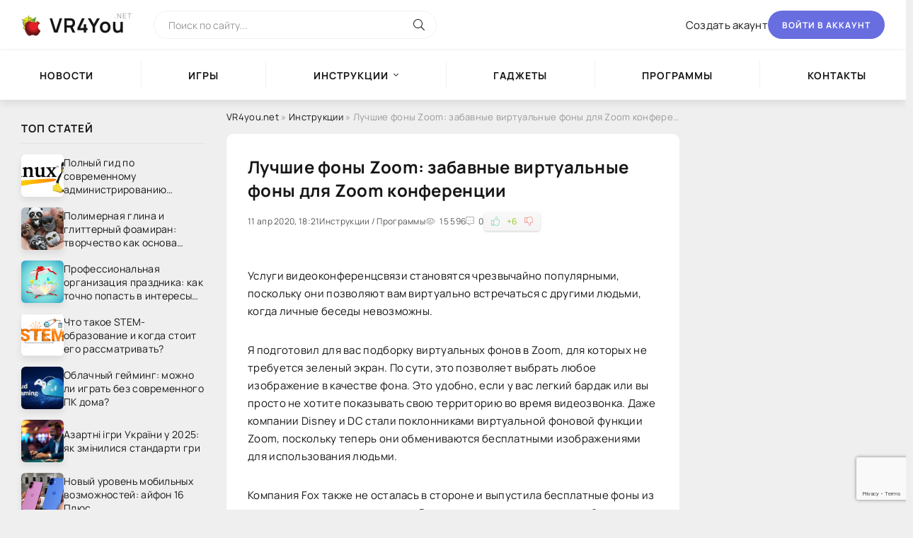

--- FILE ---
content_type: text/html; charset=utf-8
request_url: https://vr4you.net/336-luchshie-fony-zoom-zabavnye-virtualnye-fony-dlja-zoom-konferencii.html
body_size: 19371
content:
<!DOCTYPE html>
<html lang="ru">
<head>
	<meta charset="utf-8">
<title>Лучшие фоны Zoom: забавные виртуальные фоны для Zoom конференции</title>
<meta name="description" content="Услуги видеоконференцсвязи становятся чрезвычайно популярными, поскольку они позволяют вам виртуально встречаться с другими людьми, когда личные беседы невозможны. Услуги видеоконференцсвязи становятся чрезвычайно популярными, поскольку они позволяют вам виртуально встречаться с другими людьми,">
<meta name="keywords" content="zoom, фоны zoom, скачать бесплатно фон для zoom, бесплатные фоны zoom, zoom фон, zoom конференция, подборка фонов для зума, фон для зума, скачать фон для зума">
<meta name="generator" content="DataLife Engine (http://dle-news.ru)">
<meta property="og:site_name" content="VR4you.net: обзоры и гайды по играм, инструкции для операционных систем, программы и гаджеты">
<meta property="og:type" content="article">
<meta property="og:title" content="Лучшие фоны Zoom: забавные виртуальные фоны для Zoom конференции">
<meta property="og:url" content="https://vr4you.net/336-luchshie-fony-zoom-zabavnye-virtualnye-fony-dlja-zoom-konferencii.html">
<meta name="news_keywords" content="Android, iOS">
<meta property="og:image" content="https://vr4you.net/uploads/posts/2020-04/1586620650_02.jpg">
<meta property="og:description" content="Услуги видеоконференцсвязи становятся чрезвычайно популярными, поскольку они позволяют вам виртуально встречаться с другими людьми, когда личные беседы невозможны. Я подготовил для вас подборку виртуальных фонов в Zoom, для которых не требуется зеленый экран. По сути, это позволяет выбрать любое">
<link rel="search" type="application/opensearchdescription+xml" href="https://vr4you.net/index.php?do=opensearch" title="VR4you.net: обзоры и гайды по играм, инструкции для операционных систем, программы и гаджеты">
<link rel="canonical" href="https://vr4you.net/336-luchshie-fony-zoom-zabavnye-virtualnye-fony-dlja-zoom-konferencii.html"><link rel="alternate" type="application/rss+xml" title="VR4you.net: обзоры и гайды по играм, инструкции для операционных систем, программы и гаджеты" href="https://vr4you.net/rss.xml">
	<meta name="viewport" content="width=device-width, initial-scale=1.0" />
	<meta name="theme-color" content="#fff">
	<link rel="preload" href="/templates/VRv3/css/common.css" as="style">
	<link rel="preload" href="/templates/VRv3/css/styles.css" as="style">
	<link rel="preload" href="/templates/VRv3/css/engine.css" as="style">
	<link rel="preload" href="/templates/VRv3/css/fontawesome.css" as="style">
	<link rel="preload" href="/templates/VRv3/webfonts/manrope-400.woff2" as="font" type="font/woff2" crossorigin>
	<link rel="preload" href="/templates/VRv3/webfonts/manrope-600.woff2" as="font" type="font/woff2" crossorigin>
	<link rel="preload" href="/templates/VRv3/webfonts/manrope-700.woff2" as="font" type="font/woff2" crossorigin>
    <link rel="preload" href="/templates/VRv3/webfonts/fa-light-300.woff2" as="font" type="font/woff2" crossorigin>
	<link rel="shortcut icon" href="/favicon.png" />
	<link href="/templates/VRv3/css/common.css" type="text/css" rel="stylesheet" />
	<link href="/templates/VRv3/css/styles.css" type="text/css" rel="stylesheet" />
	<link href="/templates/VRv3/css/engine.css" type="text/css" rel="stylesheet" /> 
	<link href="/templates/VRv3/css/fontawesome.css" type="text/css" rel="stylesheet" />
    <script data-ad-client="ca-pub-0881037163929709" async src="https://pagead2.googlesyndication.com/pagead/js/adsbygoogle.js"></script>
	<script>window.yaContextCb=window.yaContextCb||[]</script>
	<script src="https://yandex.ru/ads/system/context.js" async></script>
</head>

<body>

	<div class="wrapper">

		<div class="wrapper-container wrapper-main">

			<header class="header d-flex ai-center vw100">
				<a href="/" class="header__logo logo">VR4You <span>.net</span></a>
				<div class="header__search search-block flex-grow-1">
					<form id="quicksearch" method="post">
						<input type="hidden" name="do" value="search">
						<input type="hidden" name="subaction" value="search">
						<input class="search-block__input" id="story" name="story" placeholder="Поиск по сайту..." type="text" autocomplete="off">
						<button class="search-block__btn" type="submit"><span class="fal fa-search"></span></button>
					</form>
				</div>
				
				<a href="/?do=register" class="header__link">Создать акаунт</a>
				<button class="header__btn-login js-show-login">Войти в аккаунт</button>
				
				
				<button class="header__btn-menu d-none js-show-mobile-menu"><span class="fal fa-bars"></span></button>
			</header>

			<!-- END HEADER -->

			<nav class="nav vw100">
				<ul class="nav__list d-flex js-this-in-mobile-menu">
					<li><a href="/news">Новости</a></li>
				    <li><a href="/games">Игры</a></li>
					<li class="submenu">
						<a href="/instructions">Инструкции</a>
						<ul class="nav__list-hidden">
							<li><a href="/tags/Android/">Android</a></li>
						    <li><a href="/tags/Windows/">Windows</a></li>
						    <li><a href="/tags/Ошибки/">Ошибки</a></li>
						    <li><a href="/tags/Полезные функции/">Полезные функции</a></li>
                            <li><a href="/tags/Социальные сети/">Социальные сети</a></li>
						</ul>
					</li>
					<li><a href="/gadgets">Гаджеты</a></li>
				    <li><a href="/programs">Программы</a></li>
                    <li><a href="/contacts.html">Контакты</a></li>
				</ul>
			</nav>

			<!-- END NAV -->

			<div class="content">

				

				

				<div class="cols">

					<aside class="col-side">
						<div class="side-block hm">
							<div class="side-block__title">Топ статей</div>
							<div class="side-block__content"><div class="int d-flex ai-center">
    <div class="int__img img-fit-cover">
        <img src="/uploads/posts/2025-06/1749975448_linux-logo.jpg" loading="lazy" alt="Полный гид по современному администрированию серверов: Linux и 1С">
    </div>
    <div class="int__desc flex-grow-1">
        <a class="int__title expand-link" href="https://vr4you.net/666-polnyj-gid-po-sovremennomu-administrirovaniju-serverov-linux-i-1s.html"><div class="line-clamp">Полный гид по современному администрированию серверов: Linux и 1С</div></a>
    </div>
</div><div class="int d-flex ai-center">
    <div class="int__img img-fit-cover">
        <img src="/uploads/posts/2025-03/1742416699_p_glina.png" loading="lazy" alt="Полимерная глина и глиттерный фоамиран: творчество как основа отдыха от гаджетов">
    </div>
    <div class="int__desc flex-grow-1">
        <a class="int__title expand-link" href="https://vr4you.net/662-polimernaja-glina-i-glitternyj-foamiran-tvorchestvo-kak-osnova-otdyha-ot-gadzhetov.html"><div class="line-clamp">Полимерная глина и глиттерный фоамиран: творчество как основа отдыха от гаджетов</div></a>
    </div>
</div><div class="int d-flex ai-center">
    <div class="int__img img-fit-cover">
        <img src="/uploads/posts/2026-01/1768749574_img_3573.jpeg" loading="lazy" alt="Профессиональная организация праздника: как точно попасть в интересы клиента и создать нужное настроение">
    </div>
    <div class="int__desc flex-grow-1">
        <a class="int__title expand-link" href="https://vr4you.net/674-professionalnaja-organizacija-prazdnika-kak-tochno-popast-v-interesy-klienta-i-sozdat-nuzhnoe-nastroenie.html"><div class="line-clamp">Профессиональная организация праздника: как точно попасть в интересы клиента и создать нужное настроение</div></a>
    </div>
</div><div class="int d-flex ai-center">
    <div class="int__img img-fit-cover">
        <img src="/uploads/posts/2026-02/1769976096_download.png" loading="lazy" alt="Что такое STEM-образование и когда стоит его рассматривать?">
    </div>
    <div class="int__desc flex-grow-1">
        <a class="int__title expand-link" href="https://vr4you.net/676-chto-takoe-stem-obrazovanie-i-kogda-stoit-ego-rassmatrivat.html"><div class="line-clamp">Что такое STEM-образование и когда стоит его рассматривать?</div></a>
    </div>
</div><div class="int d-flex ai-center">
    <div class="int__img img-fit-cover">
        <img src="/uploads/posts/2026-01/1768941264_img_3584.png" loading="lazy" alt="Облачный гейминг: можно ли играть без современного ПК дома?">
    </div>
    <div class="int__desc flex-grow-1">
        <a class="int__title expand-link" href="https://vr4you.net/675-oblachnyj-gejming-mozhno-li-igrat-bez-sovremennogo-pk-doma.html"><div class="line-clamp">Облачный гейминг: можно ли играть без современного ПК дома?</div></a>
    </div>
</div><div class="int d-flex ai-center">
    <div class="int__img img-fit-cover">
        <img src="/uploads/posts/2025-12/1764695605_pngtree-man-winning-at-online-casino-games-on-laptop-image_17071105.jpg" loading="lazy" alt="Азартні ігри України у 2025: як змінилися стандарти гри">
    </div>
    <div class="int__desc flex-grow-1">
        <a class="int__title expand-link" href="https://vr4you.net/673-azartn-gri-ukrayini-u-2025-jak-zmnilisja-standarti-gri.html"><div class="line-clamp">Азартні ігри України у 2025: як змінилися стандарти гри</div></a>
    </div>
</div><div class="int d-flex ai-center">
    <div class="int__img img-fit-cover">
        <img src="/uploads/posts/2025-07/1752306140_iphone-16-plus.webp" loading="lazy" alt="Новый уровень мобильных возможностей: айфон 16 Плюс">
    </div>
    <div class="int__desc flex-grow-1">
        <a class="int__title expand-link" href="https://vr4you.net/667-novyj-uroven-mobilnyh-vozmozhnostej-ajfon-16-pljus.html"><div class="line-clamp">Новый уровень мобильных возможностей: айфон 16 Плюс</div></a>
    </div>
</div><div class="int d-flex ai-center">
    <div class="int__img img-fit-cover">
        <img src="/uploads/posts/2025-10/1761675059_serebro33.jpg" loading="lazy" alt="Срібний ланцюжок – ювелірна мрія, що завжди поруч">
    </div>
    <div class="int__desc flex-grow-1">
        <a class="int__title expand-link" href="https://vr4you.net/672-srbnij-lancjuzhok-juvelrna-mrja-scho-zavzhdi-poruch.html"><div class="line-clamp">Срібний ланцюжок – ювелірна мрія, що завжди поруч</div></a>
    </div>
</div><div class="int d-flex ai-center">
    <div class="int__img img-fit-cover">
        <img src="/uploads/posts/2025-10/1760978183_download.jpg" loading="lazy" alt="Смесители для ванной комнаты: как сантехника стала гаджетом">
    </div>
    <div class="int__desc flex-grow-1">
        <a class="int__title expand-link" href="https://vr4you.net/671-smesiteli-dlja-vannoj-komnaty-kak-santehnika-stala-gadzhetom.html"><div class="line-clamp">Смесители для ванной комнаты: как сантехника стала гаджетом</div></a>
    </div>
</div><div class="int d-flex ai-center">
    <div class="int__img img-fit-cover">
        <img src="/uploads/posts/2025-03/1743340531_01.jpg" loading="lazy" alt="Міні-курси, марафони чи повноцінне навчання: що запускати?">
    </div>
    <div class="int__desc flex-grow-1">
        <a class="int__title expand-link" href="https://vr4you.net/663-mn-kursi-marafoni-chi-povnocnne-navchannja-scho-zapuskati.html"><div class="line-clamp">Міні-курси, марафони чи повноцінне навчання: що запускати?</div></a>
    </div>
</div></div>
						</div>
						<div class="side-block">
							<div class="side-block__title">Обсуждают</div>
							<div class="side-block__content"><div class="lcomm js-comm">
	<a class="ltitle nowrap" href="https://vr4you.net/350-voprosy-i-otvety-po-igre-dragon-raja.html#comment">Вопросы и Ответы по игре Dragon Raja</a>
	<div class="lmeta">
		<div class="lav img-fit-cover js-comm-avatar"><img src="/templates/VRv3/dleimages/noavatar.png" alt="Ксения"/></div>
		<div class="lname js-comm-author">Ксения</div>
		<div class="ldate">10.09.25</div>
	</div>
	<div class="ltext">Вот мне тоже нужно</div>
</div><div class="lcomm js-comm">
	<a class="ltitle nowrap" href="https://vr4you.net/350-voprosy-i-otvety-po-igre-dragon-raja.html#comment">Вопросы и Ответы по игре Dragon Raja</a>
	<div class="lmeta">
		<div class="lav img-fit-cover js-comm-avatar"><img src="/templates/VRv3/dleimages/noavatar.png" alt="Ксения"/></div>
		<div class="lname js-comm-author">Ксения</div>
		<div class="ldate">10.09.25</div>
	</div>
	<div class="ltext">Как пройти задание «Отправляйтесь на маленькую площадь, чтобы подтвердить репетицию»? Автоматическое движение недоступно…</div>
</div><div class="lcomm js-comm">
	<a class="ltitle nowrap" href="https://vr4you.net/655-obzor-iphone-16-pro-max.html#comment">Обзор iPhone 16 Pro Max</a>
	<div class="lmeta">
		<div class="lav img-fit-cover js-comm-avatar"><img src="/templates/VRv3/dleimages/noavatar.png" alt="Иван"/></div>
		<div class="lname js-comm-author">Иван</div>
		<div class="ldate">07.03.25</div>
	</div>
	<div class="ltext">Мені здається 16 , це переплата. Айфон 14 Про – це, як на мене, щось новеньке. У нього є ціла купа нових фішок, і, якщо</div>
</div><div class="lcomm js-comm">
	<a class="ltitle nowrap" href="https://vr4you.net/551-chto-pokazhet-apple-na-prezentacii-2022.html#comment">Что покажет Apple на презентации 2022?</a>
	<div class="lmeta">
		<div class="lav img-fit-cover js-comm-avatar"><img src="/templates/VRv3/dleimages/noavatar.png" alt="Андрій"/></div>
		<div class="lname js-comm-author">Андрій</div>
		<div class="ldate">15.01.25</div>
	</div>
	<div class="ltext">Відчувається, що Apple знову підняла планку в світі смартфонів. Покращення в камері, тривалості роботи батареї та загальній</div>
</div><div class="lcomm js-comm">
	<a class="ltitle nowrap" href="https://vr4you.net/350-voprosy-i-otvety-po-igre-dragon-raja.html#comment">Вопросы и Ответы по игре Dragon Raja</a>
	<div class="lmeta">
		<div class="lav img-fit-cover js-comm-avatar"><img src="/templates/VRv3/dleimages/noavatar.png" alt="Виктория"/></div>
		<div class="lname js-comm-author">Виктория</div>
		<div class="ldate">30.01.24</div>
	</div>
	<div class="ltext">Здравствуйте, помогите мне пожалуйста с одним квестом. &quot;Отправляйтесь на площадь, чтобы подтвердить место репетиции&quot;.</div>
</div></div>
						</div>
					</aside>

					<main class="col-main">
						
						<div class="speedbar ws-nowrap">
	<span id="dle-speedbar" itemscope itemtype="https://schema.org/BreadcrumbList"><span itemprop="itemListElement" itemscope itemtype="https://schema.org/ListItem"><meta itemprop="position" content="1"><a href="https://vr4you.net/" itemprop="item"><span itemprop="name">VR4you.net</span></a></span> &raquo; <span itemprop="itemListElement" itemscope itemtype="https://schema.org/ListItem"><meta itemprop="position" content="2"><a href="https://vr4you.net/instructions/" itemprop="item"><span itemprop="name">Инструкции</span></a></span> &raquo; Лучшие фоны Zoom: забавные виртуальные фоны для Zoom конференции</span>
</div>
						
						
						
						<div class="content-block d-grid" id="content-block"><div id='dle-content'><!-- Yandex.Market Widget -->
<script async src="https://aflt.market.yandex.ru/widget/script/api" type="text/javascript"></script>
<script type="text/javascript">
    (function (w) {
        function start() {
            w.removeEventListener("YaMarketAffiliateLoad", start);
            w.YaMarketAffiliate.createWidget({type:"offers",
	containerId:"marketWidget",
	params:{clid:2650838,
		searchModelIds:[1414986413 ],
		themeId:4 } });
        }
        w.YaMarketAffiliate
            ? start()
            : w.addEventListener("YaMarketAffiliateLoad", start);
    })(window);
</script>
<!-- End Yandex.Market Widget -->
<article class="page ignore-select">

	<div class="short sect__header">
		<header class="short__header">
			<h1 class="short__title">Лучшие фоны Zoom: забавные виртуальные фоны для Zoom конференции</h1>
			<div class="short__meta d-flex ai-center">
				<div class="short__meta-item">11 апр 2020, 18:21</div>
				<div class="short__meta-item hm2">Инструкции / Программы</div>
				<div class="short__meta-item hm2"><span class="fal fa-eye"></span>15 596</div>
				<div class="short__meta-item"><span class="fal fa-comment-alt-dots"></span>0</div>
				
                
                <div class="short__meta-item short-rating frate3 fx-row fx-middle">
                <a href="#" onclick="doRate('plus', '336'); return false;" ><span class="fal fa-thumbs-up"></span></a>
                <span id="ratig-layer-336" class="ignore-select"><span class="ratingtypeplusminus ignore-select ratingplus" >+6</span></span>
                <a href="#" onclick="doRate('minus', '336'); return false;" ><span class="fal fa-thumbs-down"></span></a>
                </div>
                
				
				
			</div>
		</header>
		<div class="short__desc">
<div id="yandex_rtb_R-A-2183450-1"></div>
<script>window.yaContextCb.push(()=>{
  Ya.Context.AdvManager.render({
    renderTo: 'yandex_rtb_R-A-2183450-1',
    blockId: 'R-A-2183450-1'
  })
})</script><br>
			<div class="page__text full-text clearfix"><p>Услуги видеоконференцсвязи становятся чрезвычайно популярными, поскольку они позволяют вам виртуально встречаться с другими людьми, когда личные беседы невозможны.</p>
<p>Я подготовил для вас подборку виртуальных фонов в Zoom, для которых не требуется зеленый экран. По сути, это позволяет выбрать любое изображение в качестве фона. Это удобно, если у вас легкий бардак или вы просто не хотите показывать свою территорию во время видеозвонка. Даже компании Disney и DC стали поклонниками виртуальной фоновой функции Zoom, поскольку теперь они обмениваются бесплатными изображениями для использования людьми.</p>
<p>Компания Fox также не осталась в стороне и выпустила бесплатные фоны из своего хитового мультсериала. В этом случае все выглядит так, будто ты работаешь в гостиной Симпсонов. Фокс также опубликовала фон из фультсериала "Бургеры Боба".</p>
<p>Для поклонников Майнкрафт также есть отличный тематический фон. Хотя увидев его, ваш босс может начать задаваться вопросом, что вы делаете весь день.</p>
<p><span style="font-size:14pt;"><span style="font-family:tahoma, arial, helvetica, sans-serif;font-size:12pt;"><ins class="adsbygoogle"
     style="display:block"
     data-ad-client="ca-pub-0881037163929709"
     data-ad-slot="1030194168"
     data-ad-format="auto"
     data-full-width-responsive="true"></ins>
<script>
(adsbygoogle = window.adsbygoogle || []).push({});
</script></span></span></p>
<p>DC выпустила фон для культового укрытия Бэтмена, The Batcave. Используйте это, чтобы вы могли обсудить со своими коллегами, почему у Бэтмена есть полноразмерный тираннозавр и 10-футовый плакат Джокера в его Бэт-пещере.</p>
<p><img data-src="/uploads/posts/2020-04/1586620650_02.jpg" alt="" style="display:block;margin-left:auto;margin-right:auto;"></p>
<p><span style="font-size:14pt;color:#000080;"><b>Скачать бесплатно фоны для Zoom</b></span></p>
<p><a href="https://cdn.pocket-lint.com/assets/images/151711-apps-feature-high-res-zoom-backgrounds-image1-ru9yetizgb.jpg" rel="external noopener noreferrer">Гостиная Симпсонов</a></p>
<p><a href="https://cdn.pocket-lint.com/assets/images/151711-apps-feature-high-res-zoom-backgrounds-image1-rcsv0unjsd.jpg" rel="external noopener noreferrer">Бургеры Боба</a></p>
<p><a href="https://cdn.pocket-lint.com/assets/images/151711-apps-feature-high-res-zoom-backgrounds-image1-9smf2lhgqa.jpg" rel="external noopener noreferrer">Minecraft</a></p>
<p><a href="https://cdn.pocket-lint.com/assets/images/151711-apps-feature-high-res-zoom-backgrounds-image1-s9kaifgx3r.jpg" rel="external noopener noreferrer">Зал правосудия</a></p>
<p><a href="https://cdn.pocket-lint.com/assets/images/151711-apps-feature-high-res-zoom-backgrounds-image1-j148no3cmi.jpg" rel="external noopener noreferrer">Бэт-пещера</a></p>
<p><a href="https://cdn.pocket-lint.com/assets/images/151711-apps-feature-high-res-zoom-backgrounds-image1-xedj6cydhz.jpg" rel="external noopener noreferrer">Головоломка</a></p>
<p><a href="https://cdn.pocket-lint.com/assets/images/151711-apps-feature-high-res-zoom-backgrounds-image1-k83ma7zmfk.jpg" rel="external noopener noreferrer">Вверх</a></p>
<p><a href="https://cdn.pocket-lint.com/assets/images/151711-apps-feature-high-res-zoom-backgrounds-image1-dcryiwramu.jpg" rel="external noopener noreferrer">Замок Диснея</a></p>
<p><a href="https://cdn.pocket-lint.com/assets/images/151711-apps-feature-high-res-zoom-backgrounds-image1-vd3iawm2xl.jpg" rel="external noopener noreferrer">Аквариум Монтерей-Бей</a></p>
<p><a href="https://cdn.pocket-lint.com/assets/images/151711-apps-feature-high-res-zoom-backgrounds-image1-gxbdspdkxf.jpg" rel="external noopener noreferrer">Final Fantasy VII</a></p>
<p><a href="https://cdn.pocket-lint.com/assets/images/151711-apps-feature-high-res-zoom-backgrounds-image1-aceyhzfphc.jpg" rel="external noopener noreferrer">Animal Crossing</a></p>
<p><a href="https://cdn.pocket-lint.com/assets/images/151711-apps-feature-high-res-zoom-backgrounds-image1-qm6skrub5g.jpg" rel="external noopener noreferrer">Star Trek</a></p></div>
<br><ins class="adsbygoogle"
     style="display:block"
     data-ad-client="ca-pub-0881037163929709"
     data-ad-slot="9373958886"
     data-ad-format="auto"></ins>
<script>
(adsbygoogle = window.adsbygoogle || []).push({});
</script>
			<div class="page__tags d-flex"><span class="fal fa-tags"></span><span><a href="https://vr4you.net/tags/Android/">Android</a></span> <span><a href="https://vr4you.net/tags/iOS/">iOS</a></span></div>
		</div>
	</div>

	<section class="sect">
		<h2 class="sect__header sect__title">Читайте также:</h2>
		<div class="sect__content d-grid"><div class="popular grid-item">
    <div class="popular__img img-responsive">
        <img src="/uploads/posts/2020-05/1590851350_zoom-perestal-rabotat.png" loading="lazy" alt="Zoom отключают на всех Android и iOS">
    </div>
    <div class="popular__desc">
        <a class="popular__title expand-link" href="https://vr4you.net/354-zoom-otkljuchajut-na-vseh-android-i-ios.html">Zoom отключают на всех Android и iOS</a>
        <div class="popular__text line-clamp">Этот многомесячный карантин уже порядком поднадоел уже всем, но увы, от него не так-то просто отделаться. Из-за пандемии многие перешли на удаленную работу, и сервис Zoom с возможностью</div>
    </div>
</div><div class="popular grid-item">
    <div class="popular__img img-responsive">
        <img src="/uploads/posts/2020-05/1588771173_1-2.jpg" loading="lazy" alt="Как изменить фон видеочата в Microsoft Teams">
    </div>
    <div class="popular__desc">
        <a class="popular__title expand-link" href="https://vr4you.net/346-kak-izmenit-fon-videochata-v-microsoft-teams.html">Как изменить фон видеочата в Microsoft Teams</a>
        <div class="popular__text line-clamp">Предназначенный для бизнеса и образования, Microsoft Teams включает в себя инструменты для группового чата, видеозвонков и совместной работы, и их использование возросло с тех пор, как был введен</div>
    </div>
</div><div class="popular grid-item">
    <div class="popular__img img-responsive">
        <img src="/uploads/posts/2020-04/1586953805_1.jpg" loading="lazy" alt="Эксперты кибербезопасности нашли более 500 000 аккаунтов Zoom готовых для продажи в Dark Web">
    </div>
    <div class="popular__desc">
        <a class="popular__title expand-link" href="https://vr4you.net/338-jeksperty-kiberbezopasnosti-nashli-bolee-500-000-akkauntov-zoom-gotovyh-dlja-prodazhi-v-dark-web.html">Эксперты кибербезопасности нашли более 500 000 аккаунтов Zoom готовых для продажи в Dark Web</a>
        <div class="popular__text line-clamp">В последние месяцы популярное приложение для видеоконференций Zoom получило много неприятностей в вопросах конфиденциальности и безопасности. Его генеральному директору Эрику Юану пришлось</div>
    </div>
</div><div class="popular grid-item">
    <div class="popular__img img-responsive">
        <img src="/uploads/posts/2020-04/1586184067_01.jpg" loading="lazy" alt="Как стать картошкой и другие маски в Zoom">
    </div>
    <div class="popular__desc">
        <a class="popular__title expand-link" href="https://vr4you.net/334-kak-stat-kartoshkoj-i-drugie-maski-v-zoom.html">Как стать картошкой и другие маски в Zoom</a>
        <div class="popular__text line-clamp">Если вам интересно, как оживить ваши скучные онлайн-конференции, то у меня есть то, что нужно. Это руководство расскажет, как добавить маски в Zoom и в другие ваши любимые приложения для видеовызовов.</div>
    </div>
</div><div class="popular grid-item">
    <div class="popular__img img-responsive">
        <img src="/uploads/posts/2020-04/1586444218_1.jpg" loading="lazy" alt="Zoom - новый тренд в обществе. Причины успеха">
    </div>
    <div class="popular__desc">
        <a class="popular__title expand-link" href="https://vr4you.net/333-zoom-novyj-trend-v-obschestve-prichiny-uspeha.html">Zoom - новый тренд в обществе. Причины успеха</a>
        <div class="popular__text line-clamp">В основном я пишу обзоры на игры и программы для устройств, без которых уже нельзя представить повседневную реальность. Следствием пандемии и тотального карантина, связь с этими устройствами стала</div>
    </div>
</div><div class="popular grid-item">
    <div class="popular__img img-responsive">
        <img src="/uploads/posts/2020-04/1585841483_1.jpg" loading="lazy" alt="Что такое Zoom и как оно работает? Плюс советы и хитрости">
    </div>
    <div class="popular__desc">
        <a class="popular__title expand-link" href="https://vr4you.net/332-chto-takoe-zoom-i-kak-ono-rabotaet-pljus-sovety-i-hitrosti.html">Что такое Zoom и как оно работает? Плюс советы и хитрости</a>
        <div class="popular__text line-clamp">Zoom - это облачная служба видеоконференцсвязи, которую вы можете использовать для виртуальной встречи с другими пользователями - либо с помощью видео, либо только с аудио, либо обоими способами, во</div>
    </div>
</div><div class="popular grid-item">
    <div class="popular__img img-responsive">
        <img src="/uploads/posts/2020-03/1585484073_01.jpg" loading="lazy" alt="Zoom Cloud Meetings 13 советов, хитрости и скрытые функции">
    </div>
    <div class="popular__desc">
        <a class="popular__title expand-link" href="https://vr4you.net/328-zoom-cloud-meetings-13-sovetov-hitrosti-i-skrytye-funkcii.html">Zoom Cloud Meetings 13 советов, хитрости и скрытые функции</a>
        <div class="popular__text line-clamp">Приложение Zoom Cloud Meetings стало дико популярным для миллионов людей, работающих и обучающихся дома во время вспышки коронавируса. Независимо от того, используете ли вы Zoom в течение многих лет</div>
    </div>
</div><div class="popular grid-item">
    <div class="popular__img img-responsive">
        <img src="/uploads/posts/2020-03/1585408313_01.jpg" loading="lazy" alt="Как изменить фон в Zoom Cloud Meetings, пошаговое руководство">
    </div>
    <div class="popular__desc">
        <a class="popular__title expand-link" href="https://vr4you.net/327-kak-izmenit-fon-v-zoom-cloud-meetings-poshagovoe-rukovodstvo.html">Как изменить фон в Zoom Cloud Meetings, пошаговое руководство</a>
        <div class="popular__text line-clamp">Миллионы людей воспользовались приложением Zoom video chat, чтобы работать и учиться дома во время пандемии коронавируса. И многие открыли для себя забавную маленькую настройку, которая превращает</div>
    </div>
</div></div>
	</section>

	<div class="page__comments">
		<div class="page__comments-header">
			<div class="page__comments-title">Комментарии</div>
			<div class="page__comments-info">
				<span class="fal fa-exclamation-circle"></span>
				Будьте вежливы при общении в сети, комментарии содержащие нецернзурные выражения и/или оскорбляющие участников обсуждения будут удалены.
			</div>
			<button class="page__comments-btn js-show-comments">Добавить</button>
		</div>
		<div class="page__comments-form d-none"><form  method="post" name="dle-comments-form" id="dle-comments-form" ><div class="form ac-form ignore-select">

	<div class="ac-form__editor"><script>
<!--
var text_enter_url       = "Введите полный URL ссылки";
var text_enter_size       = "Введите размеры флэш ролика (ширина, высота)";
var text_enter_flash       = "Введите ссылку на флэш ролик";
var text_enter_page      = "Введите номер страницы";
var text_enter_url_name  = "Введите описание ссылки";
var text_enter_tooltip  = "Введите подсказку для ссылки";
var text_enter_page_name = "Введите описание ссылки";
var text_enter_image    = "Введите полный URL изображения";
var text_enter_email    = "Введите e-mail адрес";
var text_code           = "Использование: [CODE] Здесь Ваш код.. [/CODE]";
var text_quote          = "Использование: [QUOTE] Здесь Ваша Цитата.. [/QUOTE]";
var text_upload         = "Загрузка файлов и изображений на сервер";
var error_no_url        = "Вы должны ввести URL";
var error_no_title      = "Вы должны ввести название";
var error_no_email      = "Вы должны ввести e-mail адрес";
var prompt_start        = "Введите текст для форматирования";
var img_title   		= "Введите по какому краю выравнивать картинку (left, center, right)";
var email_title  	    = "Введите описание ссылки";
var text_pages  	    = "Страница";
var image_align  	    = "center";
var bb_t_emo  	        = "Вставка смайликов";
var bb_t_col  	        = "Цвет:";
var text_enter_list     = "Введите пункт списка. Для завершения ввода оставьте поле пустым.";
var text_alt_image      = "Введите описание изображения";
var img_align  	        = "Выравнивание";
var text_url_video      = "Введите ссылку на видео:";
var text_url_poster     = "Введите ссылку на постер к видео:";
var text_descr          = "Введите описание:";
var button_insert       = "Вставить";
var button_addplaylist  = "Добавить в плейлист";
var img_align_sel  	    = "<select name='dleimagealign' id='dleimagealign' class='ui-widget-content ui-corner-all'><option value='' >Нет</option><option value='left' >По левому краю</option><option value='right' >По правому краю</option><option value='center' selected>По центру</option></select>";
	
var selField  = "comments";
var fombj    = document.getElementById( 'dle-comments-form' );
-->
</script>
<div class="bb-editor ignore-select">
<div class="bb-pane">
<b id="b_b" class="bb-btn" onclick="simpletag('b')" title="Полужирный"></b>
<b id="b_i" class="bb-btn" onclick="simpletag('i')" title="Наклонный текст"></b>
<b id="b_u" class="bb-btn" onclick="simpletag('u')" title="Подчёркнутый текст"></b>
<b id="b_s" class="bb-btn" onclick="simpletag('s')" title="Зачёркнутый текст"></b>
<span class="bb-sep"></span>
<b id="b_left" class="bb-btn" onclick="simpletag('left')" title="Выравнивание по левому краю"></b>
<b id="b_center" class="bb-btn" onclick="simpletag('center')" title="По центру"></b>
<b id="b_right" class="bb-btn" onclick="simpletag('right')" title="Выравнивание по правому краю"></b>
<span class="bb-sep"></span>
<b id="b_emo" class="bb-btn" onclick="show_bb_dropdown(this)" title="Вставка смайликов" tabindex="-1"></b>
<ul class="bb-pane-dropdown">
	<li><table style="width:100%;border: 0px;padding: 0px;"><tr><td style="padding:5px;text-align: center;"><a href="#" onclick="dle_smiley(':bowtie:'); return false;"><img alt="bowtie" class="emoji" src="/engine/data/emoticons/bowtie.png" srcset="/engine/data/emoticons/bowtie@2x.png 2x" /></a></td><td style="padding:5px;text-align: center;"><a href="#" onclick="dle_smiley(':smile:'); return false;"><img alt="smile" class="emoji" src="/engine/data/emoticons/smile.png" srcset="/engine/data/emoticons/smile@2x.png 2x" /></a></td><td style="padding:5px;text-align: center;"><a href="#" onclick="dle_smiley(':laughing:'); return false;"><img alt="laughing" class="emoji" src="/engine/data/emoticons/laughing.png" srcset="/engine/data/emoticons/laughing@2x.png 2x" /></a></td><td style="padding:5px;text-align: center;"><a href="#" onclick="dle_smiley(':blush:'); return false;"><img alt="blush" class="emoji" src="/engine/data/emoticons/blush.png" srcset="/engine/data/emoticons/blush@2x.png 2x" /></a></td><td style="padding:5px;text-align: center;"><a href="#" onclick="dle_smiley(':smiley:'); return false;"><img alt="smiley" class="emoji" src="/engine/data/emoticons/smiley.png" srcset="/engine/data/emoticons/smiley@2x.png 2x" /></a></td><td style="padding:5px;text-align: center;"><a href="#" onclick="dle_smiley(':relaxed:'); return false;"><img alt="relaxed" class="emoji" src="/engine/data/emoticons/relaxed.png" srcset="/engine/data/emoticons/relaxed@2x.png 2x" /></a></td><td style="padding:5px;text-align: center;"><a href="#" onclick="dle_smiley(':smirk:'); return false;"><img alt="smirk" class="emoji" src="/engine/data/emoticons/smirk.png" srcset="/engine/data/emoticons/smirk@2x.png 2x" /></a></td></tr><tr><td style="padding:5px;text-align: center;"><a href="#" onclick="dle_smiley(':heart_eyes:'); return false;"><img alt="heart_eyes" class="emoji" src="/engine/data/emoticons/heart_eyes.png" srcset="/engine/data/emoticons/heart_eyes@2x.png 2x" /></a></td><td style="padding:5px;text-align: center;"><a href="#" onclick="dle_smiley(':kissing_heart:'); return false;"><img alt="kissing_heart" class="emoji" src="/engine/data/emoticons/kissing_heart.png" srcset="/engine/data/emoticons/kissing_heart@2x.png 2x" /></a></td><td style="padding:5px;text-align: center;"><a href="#" onclick="dle_smiley(':kissing_closed_eyes:'); return false;"><img alt="kissing_closed_eyes" class="emoji" src="/engine/data/emoticons/kissing_closed_eyes.png" srcset="/engine/data/emoticons/kissing_closed_eyes@2x.png 2x" /></a></td><td style="padding:5px;text-align: center;"><a href="#" onclick="dle_smiley(':flushed:'); return false;"><img alt="flushed" class="emoji" src="/engine/data/emoticons/flushed.png" srcset="/engine/data/emoticons/flushed@2x.png 2x" /></a></td><td style="padding:5px;text-align: center;"><a href="#" onclick="dle_smiley(':relieved:'); return false;"><img alt="relieved" class="emoji" src="/engine/data/emoticons/relieved.png" srcset="/engine/data/emoticons/relieved@2x.png 2x" /></a></td><td style="padding:5px;text-align: center;"><a href="#" onclick="dle_smiley(':satisfied:'); return false;"><img alt="satisfied" class="emoji" src="/engine/data/emoticons/satisfied.png" srcset="/engine/data/emoticons/satisfied@2x.png 2x" /></a></td><td style="padding:5px;text-align: center;"><a href="#" onclick="dle_smiley(':grin:'); return false;"><img alt="grin" class="emoji" src="/engine/data/emoticons/grin.png" srcset="/engine/data/emoticons/grin@2x.png 2x" /></a></td></tr><tr><td style="padding:5px;text-align: center;"><a href="#" onclick="dle_smiley(':wink:'); return false;"><img alt="wink" class="emoji" src="/engine/data/emoticons/wink.png" srcset="/engine/data/emoticons/wink@2x.png 2x" /></a></td><td style="padding:5px;text-align: center;"><a href="#" onclick="dle_smiley(':stuck_out_tongue_winking_eye:'); return false;"><img alt="stuck_out_tongue_winking_eye" class="emoji" src="/engine/data/emoticons/stuck_out_tongue_winking_eye.png" srcset="/engine/data/emoticons/stuck_out_tongue_winking_eye@2x.png 2x" /></a></td><td style="padding:5px;text-align: center;"><a href="#" onclick="dle_smiley(':stuck_out_tongue_closed_eyes:'); return false;"><img alt="stuck_out_tongue_closed_eyes" class="emoji" src="/engine/data/emoticons/stuck_out_tongue_closed_eyes.png" srcset="/engine/data/emoticons/stuck_out_tongue_closed_eyes@2x.png 2x" /></a></td><td style="padding:5px;text-align: center;"><a href="#" onclick="dle_smiley(':grinning:'); return false;"><img alt="grinning" class="emoji" src="/engine/data/emoticons/grinning.png" srcset="/engine/data/emoticons/grinning@2x.png 2x" /></a></td><td style="padding:5px;text-align: center;"><a href="#" onclick="dle_smiley(':kissing:'); return false;"><img alt="kissing" class="emoji" src="/engine/data/emoticons/kissing.png" srcset="/engine/data/emoticons/kissing@2x.png 2x" /></a></td><td style="padding:5px;text-align: center;"><a href="#" onclick="dle_smiley(':stuck_out_tongue:'); return false;"><img alt="stuck_out_tongue" class="emoji" src="/engine/data/emoticons/stuck_out_tongue.png" srcset="/engine/data/emoticons/stuck_out_tongue@2x.png 2x" /></a></td><td style="padding:5px;text-align: center;"><a href="#" onclick="dle_smiley(':sleeping:'); return false;"><img alt="sleeping" class="emoji" src="/engine/data/emoticons/sleeping.png" srcset="/engine/data/emoticons/sleeping@2x.png 2x" /></a></td></tr><tr><td style="padding:5px;text-align: center;"><a href="#" onclick="dle_smiley(':worried:'); return false;"><img alt="worried" class="emoji" src="/engine/data/emoticons/worried.png" srcset="/engine/data/emoticons/worried@2x.png 2x" /></a></td><td style="padding:5px;text-align: center;"><a href="#" onclick="dle_smiley(':frowning:'); return false;"><img alt="frowning" class="emoji" src="/engine/data/emoticons/frowning.png" srcset="/engine/data/emoticons/frowning@2x.png 2x" /></a></td><td style="padding:5px;text-align: center;"><a href="#" onclick="dle_smiley(':anguished:'); return false;"><img alt="anguished" class="emoji" src="/engine/data/emoticons/anguished.png" srcset="/engine/data/emoticons/anguished@2x.png 2x" /></a></td><td style="padding:5px;text-align: center;"><a href="#" onclick="dle_smiley(':open_mouth:'); return false;"><img alt="open_mouth" class="emoji" src="/engine/data/emoticons/open_mouth.png" srcset="/engine/data/emoticons/open_mouth@2x.png 2x" /></a></td><td style="padding:5px;text-align: center;"><a href="#" onclick="dle_smiley(':grimacing:'); return false;"><img alt="grimacing" class="emoji" src="/engine/data/emoticons/grimacing.png" srcset="/engine/data/emoticons/grimacing@2x.png 2x" /></a></td><td style="padding:5px;text-align: center;"><a href="#" onclick="dle_smiley(':confused:'); return false;"><img alt="confused" class="emoji" src="/engine/data/emoticons/confused.png" srcset="/engine/data/emoticons/confused@2x.png 2x" /></a></td><td style="padding:5px;text-align: center;"><a href="#" onclick="dle_smiley(':hushed:'); return false;"><img alt="hushed" class="emoji" src="/engine/data/emoticons/hushed.png" srcset="/engine/data/emoticons/hushed@2x.png 2x" /></a></td></tr><tr><td style="padding:5px;text-align: center;"><a href="#" onclick="dle_smiley(':expressionless:'); return false;"><img alt="expressionless" class="emoji" src="/engine/data/emoticons/expressionless.png" srcset="/engine/data/emoticons/expressionless@2x.png 2x" /></a></td><td style="padding:5px;text-align: center;"><a href="#" onclick="dle_smiley(':unamused:'); return false;"><img alt="unamused" class="emoji" src="/engine/data/emoticons/unamused.png" srcset="/engine/data/emoticons/unamused@2x.png 2x" /></a></td><td style="padding:5px;text-align: center;"><a href="#" onclick="dle_smiley(':sweat_smile:'); return false;"><img alt="sweat_smile" class="emoji" src="/engine/data/emoticons/sweat_smile.png" srcset="/engine/data/emoticons/sweat_smile@2x.png 2x" /></a></td><td style="padding:5px;text-align: center;"><a href="#" onclick="dle_smiley(':sweat:'); return false;"><img alt="sweat" class="emoji" src="/engine/data/emoticons/sweat.png" srcset="/engine/data/emoticons/sweat@2x.png 2x" /></a></td><td style="padding:5px;text-align: center;"><a href="#" onclick="dle_smiley(':disappointed_relieved:'); return false;"><img alt="disappointed_relieved" class="emoji" src="/engine/data/emoticons/disappointed_relieved.png" srcset="/engine/data/emoticons/disappointed_relieved@2x.png 2x" /></a></td><td style="padding:5px;text-align: center;"><a href="#" onclick="dle_smiley(':weary:'); return false;"><img alt="weary" class="emoji" src="/engine/data/emoticons/weary.png" srcset="/engine/data/emoticons/weary@2x.png 2x" /></a></td><td style="padding:5px;text-align: center;"><a href="#" onclick="dle_smiley(':pensive:'); return false;"><img alt="pensive" class="emoji" src="/engine/data/emoticons/pensive.png" srcset="/engine/data/emoticons/pensive@2x.png 2x" /></a></td></tr><tr><td style="padding:5px;text-align: center;"><a href="#" onclick="dle_smiley(':disappointed:'); return false;"><img alt="disappointed" class="emoji" src="/engine/data/emoticons/disappointed.png" srcset="/engine/data/emoticons/disappointed@2x.png 2x" /></a></td><td style="padding:5px;text-align: center;"><a href="#" onclick="dle_smiley(':confounded:'); return false;"><img alt="confounded" class="emoji" src="/engine/data/emoticons/confounded.png" srcset="/engine/data/emoticons/confounded@2x.png 2x" /></a></td><td style="padding:5px;text-align: center;"><a href="#" onclick="dle_smiley(':fearful:'); return false;"><img alt="fearful" class="emoji" src="/engine/data/emoticons/fearful.png" srcset="/engine/data/emoticons/fearful@2x.png 2x" /></a></td><td style="padding:5px;text-align: center;"><a href="#" onclick="dle_smiley(':cold_sweat:'); return false;"><img alt="cold_sweat" class="emoji" src="/engine/data/emoticons/cold_sweat.png" srcset="/engine/data/emoticons/cold_sweat@2x.png 2x" /></a></td><td style="padding:5px;text-align: center;"><a href="#" onclick="dle_smiley(':persevere:'); return false;"><img alt="persevere" class="emoji" src="/engine/data/emoticons/persevere.png" srcset="/engine/data/emoticons/persevere@2x.png 2x" /></a></td><td style="padding:5px;text-align: center;"><a href="#" onclick="dle_smiley(':cry:'); return false;"><img alt="cry" class="emoji" src="/engine/data/emoticons/cry.png" srcset="/engine/data/emoticons/cry@2x.png 2x" /></a></td><td style="padding:5px;text-align: center;"><a href="#" onclick="dle_smiley(':sob:'); return false;"><img alt="sob" class="emoji" src="/engine/data/emoticons/sob.png" srcset="/engine/data/emoticons/sob@2x.png 2x" /></a></td></tr><tr><td style="padding:5px;text-align: center;"><a href="#" onclick="dle_smiley(':joy:'); return false;"><img alt="joy" class="emoji" src="/engine/data/emoticons/joy.png" srcset="/engine/data/emoticons/joy@2x.png 2x" /></a></td><td style="padding:5px;text-align: center;"><a href="#" onclick="dle_smiley(':astonished:'); return false;"><img alt="astonished" class="emoji" src="/engine/data/emoticons/astonished.png" srcset="/engine/data/emoticons/astonished@2x.png 2x" /></a></td><td style="padding:5px;text-align: center;"><a href="#" onclick="dle_smiley(':scream:'); return false;"><img alt="scream" class="emoji" src="/engine/data/emoticons/scream.png" srcset="/engine/data/emoticons/scream@2x.png 2x" /></a></td><td style="padding:5px;text-align: center;"><a href="#" onclick="dle_smiley(':tired_face:'); return false;"><img alt="tired_face" class="emoji" src="/engine/data/emoticons/tired_face.png" srcset="/engine/data/emoticons/tired_face@2x.png 2x" /></a></td><td style="padding:5px;text-align: center;"><a href="#" onclick="dle_smiley(':angry:'); return false;"><img alt="angry" class="emoji" src="/engine/data/emoticons/angry.png" srcset="/engine/data/emoticons/angry@2x.png 2x" /></a></td><td style="padding:5px;text-align: center;"><a href="#" onclick="dle_smiley(':rage:'); return false;"><img alt="rage" class="emoji" src="/engine/data/emoticons/rage.png" srcset="/engine/data/emoticons/rage@2x.png 2x" /></a></td><td style="padding:5px;text-align: center;"><a href="#" onclick="dle_smiley(':triumph:'); return false;"><img alt="triumph" class="emoji" src="/engine/data/emoticons/triumph.png" srcset="/engine/data/emoticons/triumph@2x.png 2x" /></a></td></tr><tr><td style="padding:5px;text-align: center;"><a href="#" onclick="dle_smiley(':sleepy:'); return false;"><img alt="sleepy" class="emoji" src="/engine/data/emoticons/sleepy.png" srcset="/engine/data/emoticons/sleepy@2x.png 2x" /></a></td><td style="padding:5px;text-align: center;"><a href="#" onclick="dle_smiley(':yum:'); return false;"><img alt="yum" class="emoji" src="/engine/data/emoticons/yum.png" srcset="/engine/data/emoticons/yum@2x.png 2x" /></a></td><td style="padding:5px;text-align: center;"><a href="#" onclick="dle_smiley(':mask:'); return false;"><img alt="mask" class="emoji" src="/engine/data/emoticons/mask.png" srcset="/engine/data/emoticons/mask@2x.png 2x" /></a></td><td style="padding:5px;text-align: center;"><a href="#" onclick="dle_smiley(':sunglasses:'); return false;"><img alt="sunglasses" class="emoji" src="/engine/data/emoticons/sunglasses.png" srcset="/engine/data/emoticons/sunglasses@2x.png 2x" /></a></td><td style="padding:5px;text-align: center;"><a href="#" onclick="dle_smiley(':dizzy_face:'); return false;"><img alt="dizzy_face" class="emoji" src="/engine/data/emoticons/dizzy_face.png" srcset="/engine/data/emoticons/dizzy_face@2x.png 2x" /></a></td><td style="padding:5px;text-align: center;"><a href="#" onclick="dle_smiley(':imp:'); return false;"><img alt="imp" class="emoji" src="/engine/data/emoticons/imp.png" srcset="/engine/data/emoticons/imp@2x.png 2x" /></a></td><td style="padding:5px;text-align: center;"><a href="#" onclick="dle_smiley(':smiling_imp:'); return false;"><img alt="smiling_imp" class="emoji" src="/engine/data/emoticons/smiling_imp.png" srcset="/engine/data/emoticons/smiling_imp@2x.png 2x" /></a></td></tr><tr><td style="padding:5px;text-align: center;"><a href="#" onclick="dle_smiley(':neutral_face:'); return false;"><img alt="neutral_face" class="emoji" src="/engine/data/emoticons/neutral_face.png" srcset="/engine/data/emoticons/neutral_face@2x.png 2x" /></a></td><td style="padding:5px;text-align: center;"><a href="#" onclick="dle_smiley(':no_mouth:'); return false;"><img alt="no_mouth" class="emoji" src="/engine/data/emoticons/no_mouth.png" srcset="/engine/data/emoticons/no_mouth@2x.png 2x" /></a></td><td style="padding:5px;text-align: center;"><a href="#" onclick="dle_smiley(':innocent:'); return false;"><img alt="innocent" class="emoji" src="/engine/data/emoticons/innocent.png" srcset="/engine/data/emoticons/innocent@2x.png 2x" /></a></td></tr></table></li>
</ul>
<span class="bb-sep"></span>
<b id="b_url" class="bb-btn" onclick="tag_url()" title="Вставка ссылки"></b><b id="b_leech" class="bb-btn" onclick="tag_leech()" title="Вставка защищённой ссылки"></b>
<b id="b_color" class="bb-btn" onclick="show_bb_dropdown(this)" title="Выбор цвета" tabindex="-1"></b>
<ul class="bb-pane-dropdown" style="min-width: 150px !important;">
	<li>
		<div class="color-palette"><div><button onclick="setColor( $(this).data('value') );" type="button" class="color-btn" style="background-color:#000000;" data-value="#000000"></button><button onclick="setColor( $(this).data('value') );" type="button" class="color-btn" style="background-color:#424242;" data-value="#424242"></button><button onclick="setColor( $(this).data('value') );" type="button" class="color-btn" style="background-color:#636363;" data-value="#636363"></button><button onclick="setColor( $(this).data('value') );" type="button" class="color-btn" style="background-color:#9C9C94;" data-value="#9C9C94"></button><button type="button" onclick="setColor( $(this).data('value') );" class="color-btn" style="background-color:#CEC6CE;" data-value="#CEC6CE"></button><button type="button" onclick="setColor( $(this).data('value') );" class="color-btn" style="background-color:#EFEFEF;" data-value="#EFEFEF"></button><button type="button" onclick="setColor( $(this).data('value') );" class="color-btn" style="background-color:#F7F7F7;" data-value="#F7F7F7"></button><button type="button" onclick="setColor( $(this).data('value') );" class="color-btn" style="background-color:#FFFFFF;" data-value="#FFFFFF"></button></div><div><button type="button" onclick="setColor( $(this).data('value') );" class="color-btn" style="background-color:#FF0000;" data-value="#FF0000"></button><button type="button" onclick="setColor( $(this).data('value') );" class="color-btn" style="background-color:#FF9C00;" data-value="#FF9C00"></button><button type="button" onclick="setColor( $(this).data('value') );" class="color-btn" style="background-color:#FFFF00;"  data-value="#FFFF00"></button><button type="button" onclick="setColor( $(this).data('value') );" class="color-btn" style="background-color:#00FF00;"  data-value="#00FF00"></button><button type="button" onclick="setColor( $(this).data('value') );" class="color-btn" style="background-color:#00FFFF;"  data-value="#00FFFF" ></button><button type="button" onclick="setColor( $(this).data('value') );" class="color-btn" style="background-color:#0000FF;"  data-value="#0000FF" ></button><button type="button" onclick="setColor( $(this).data('value') );" class="color-btn" style="background-color:#9C00FF;"  data-value="#9C00FF" ></button><button type="button" onclick="setColor( $(this).data('value') );" class="color-btn" style="background-color:#FF00FF;"  data-value="#FF00FF" ></button></div><div><button type="button" onclick="setColor( $(this).data('value') );" class="color-btn" style="background-color:#F7C6CE;"  data-value="#F7C6CE" ></button><button type="button" onclick="setColor( $(this).data('value') );" class="color-btn" style="background-color:#FFE7CE;"  data-value="#FFE7CE" ></button><button type="button" onclick="setColor( $(this).data('value') );" class="color-btn" style="background-color:#FFEFC6;"  data-value="#FFEFC6" ></button><button type="button" onclick="setColor( $(this).data('value') );" class="color-btn" style="background-color:#D6EFD6;"  data-value="#D6EFD6" ></button><button type="button" onclick="setColor( $(this).data('value') );" class="color-btn" style="background-color:#CEDEE7;"  data-value="#CEDEE7" ></button><button type="button" onclick="setColor( $(this).data('value') );" class="color-btn" style="background-color:#CEE7F7;"  data-value="#CEE7F7" ></button><button type="button" onclick="setColor( $(this).data('value') );" class="color-btn" style="background-color:#D6D6E7;"  data-value="#D6D6E7" ></button><button type="button" onclick="setColor( $(this).data('value') );" class="color-btn" style="background-color:#E7D6DE;"  data-value="#E7D6DE" ></button></div><div><button type="button" onclick="setColor( $(this).data('value') );" class="color-btn" style="background-color:#E79C9C;"  data-value="#E79C9C" ></button><button type="button" onclick="setColor( $(this).data('value') );" class="color-btn" style="background-color:#FFC69C;"  data-value="#FFC69C" ></button><button type="button" onclick="setColor( $(this).data('value') );" class="color-btn" style="background-color:#FFE79C;"  data-value="#FFE79C" ></button><button type="button" onclick="setColor( $(this).data('value') );" class="color-btn" style="background-color:#B5D6A5;"  data-value="#B5D6A5" ></button><button type="button" onclick="setColor( $(this).data('value') );" class="color-btn" style="background-color:#A5C6CE;"  data-value="#A5C6CE" ></button><button type="button" onclick="setColor( $(this).data('value') );" class="color-btn" style="background-color:#9CC6EF;"  data-value="#9CC6EF" ></button><button type="button" onclick="setColor( $(this).data('value') );" class="color-btn" style="background-color:#B5A5D6;"  data-value="#B5A5D6" ></button><button type="button" onclick="setColor( $(this).data('value') );" class="color-btn" style="background-color:#D6A5BD;"  data-value="#D6A5BD" ></button></div><div><button type="button" onclick="setColor( $(this).data('value') );" class="color-btn" style="background-color:#E76363;"  data-value="#E76363" ></button><button type="button" onclick="setColor( $(this).data('value') );" class="color-btn" style="background-color:#F7AD6B;"  data-value="#F7AD6B" ></button><button type="button" onclick="setColor( $(this).data('value') );" class="color-btn" style="background-color:#FFD663;"  data-value="#FFD663" ></button><button type="button" onclick="setColor( $(this).data('value') );" class="color-btn" style="background-color:#94BD7B;"  data-value="#94BD7B" ></button><button type="button" onclick="setColor( $(this).data('value') );" class="color-btn" style="background-color:#73A5AD;"  data-value="#73A5AD" ></button><button type="button" onclick="setColor( $(this).data('value') );" class="color-btn" style="background-color:#6BADDE;"  data-value="#6BADDE" ></button><button type="button" onclick="setColor( $(this).data('value') );" class="color-btn" style="background-color:#8C7BC6;"  data-value="#8C7BC6" ></button><button type="button" onclick="setColor( $(this).data('value') );" class="color-btn" style="background-color:#C67BA5;"  data-value="#C67BA5" ></button></div><div><button type="button" onclick="setColor( $(this).data('value') );" class="color-btn" style="background-color:#CE0000;"  data-value="#CE0000" ></button><button type="button" onclick="setColor( $(this).data('value') );" class="color-btn" style="background-color:#E79439;"  data-value="#E79439" ></button><button type="button" onclick="setColor( $(this).data('value') );" class="color-btn" style="background-color:#EFC631;"  data-value="#EFC631" ></button><button type="button" onclick="setColor( $(this).data('value') );" class="color-btn" style="background-color:#6BA54A;"  data-value="#6BA54A" ></button><button type="button" onclick="setColor( $(this).data('value') );" class="color-btn" style="background-color:#4A7B8C;"  data-value="#4A7B8C" ></button><button type="button" onclick="setColor( $(this).data('value') );" class="color-btn" style="background-color:#3984C6;"  data-value="#3984C6" ></button><button type="button" onclick="setColor( $(this).data('value') );" class="color-btn" style="background-color:#634AA5;"  data-value="#634AA5" ></button><button type="button" onclick="setColor( $(this).data('value') );" class="color-btn" style="background-color:#A54A7B;"  data-value="#A54A7B" ></button></div><div><button type="button" onclick="setColor( $(this).data('value') );" class="color-btn" style="background-color:#9C0000;"  data-value="#9C0000" ></button><button type="button" onclick="setColor( $(this).data('value') );" class="color-btn" style="background-color:#B56308;"  data-value="#B56308" ></button><button type="button" onclick="setColor( $(this).data('value') );" class="color-btn" style="background-color:#BD9400;"  data-value="#BD9400" ></button><button type="button" onclick="setColor( $(this).data('value') );" class="color-btn" style="background-color:#397B21;"  data-value="#397B21" ></button><button type="button" onclick="setColor( $(this).data('value') );" class="color-btn" style="background-color:#104A5A;"  data-value="#104A5A" ></button><button type="button" onclick="setColor( $(this).data('value') );" class="color-btn" style="background-color:#085294;"  data-value="#085294" ></button><button type="button" onclick="setColor( $(this).data('value') );" class="color-btn" style="background-color:#311873;"  data-value="#311873" ></button><button type="button" onclick="setColor( $(this).data('value') );" class="color-btn" style="background-color:#731842;"  data-value="#731842" ></button></div><div><button type="button" onclick="setColor( $(this).data('value') );" class="color-btn" style="background-color:#630000;"  data-value="#630000" ></button><button type="button" onclick="setColor( $(this).data('value') );" class="color-btn" style="background-color:#7B3900;"  data-value="#7B3900" ></button><button type="button" onclick="setColor( $(this).data('value') );" class="color-btn" style="background-color:#846300;"  data-value="#846300" ></button><button type="button" onclick="setColor( $(this).data('value') );" class="color-btn" style="background-color:#295218;"  data-value="#295218" ></button><button type="button" onclick="setColor( $(this).data('value') );" class="color-btn" style="background-color:#083139;"  data-value="#083139" ></button><button type="button" onclick="setColor( $(this).data('value') );" class="color-btn" style="background-color:#003163;"  data-value="#003163" ></button><button type="button" onclick="setColor( $(this).data('value') );" class="color-btn" style="background-color:#21104A;"  data-value="#21104A" ></button><button type="button" onclick="setColor( $(this).data('value') );" class="color-btn" style="background-color:#4A1031;"  data-value="#4A1031" ></button></div></div>				
	</li>
</ul>
<span class="bb-sep"></span>
<b id="b_hide" class="bb-btn" onclick="simpletag('hide')" title="Скрытый текст"></b>
<b id="b_quote" class="bb-btn" onclick="simpletag('quote')" title="Вставка цитаты"></b>
<b id="b_tnl" class="bb-btn" onclick="translit()" title="Преобразовать выбранный текст из транслитерации в кириллицу"></b>
<b id="b_spoiler" class="bb-btn" onclick="simpletag('spoiler')" title="Вставка спойлера"></b>
</div>
<textarea name="comments" id="comments" cols="70" rows="10" onfocus="setNewField(this.name, document.getElementById( 'dle-comments-form' ))"></textarea>
</div></div>
	
	
	
	<div class="form__row form__row--protect message-info d-none">
		<label class="form__label form__label--important" for="">Защита от спама</label>
		
	</div>
	
	<div class="ac-form__bottom d-flex">
		<button class="ac-form__btn" name="submit" type="submit">Отправить</button>
		
		<input class="ac-form__input flex-grow-1" type="text" maxlength="35" name="name" id="name" placeholder="Ваше имя" />
		<input class="ac-form__input flex-grow-1" type="text" maxlength="35" name="mail" id="mail" placeholder="Ваш e-mail (необязательно)" />
		
	</div>

</div>
<input type="hidden" name="g-recaptcha-response" id="g-recaptcha-response" data-key="6Lcm17IfAAAAAAUrtSD3l2j6ZvOVFzI3_rFZJvDW" value=""><script src="https://www.google.com/recaptcha/api.js?render=6Lcm17IfAAAAAAUrtSD3l2j6ZvOVFzI3_rFZJvDW"></script><script>grecaptcha.ready(function() {grecaptcha.execute('6Lcm17IfAAAAAAUrtSD3l2j6ZvOVFzI3_rFZJvDW', {action: 'comments'}).then(function(token) {$('#g-recaptcha-response').val(token);});});</script>
		<input type="hidden" name="subaction" value="addcomment">
		<input type="hidden" name="post_id" id="post_id" value="336"><input type="hidden" name="user_hash" value="18c2f8ac1ee257adc74922b4f24d4c02d8456d09"></form></div>
		<div class="page__comments-list " id="page__comments-list">
			
<div id="dle-ajax-comments"></div>
<!--dlenavigationcomments-->
		</div>
	</div>

</article></div></div>
						
						
					</main>

					<!-- END COL-MAIN -->

					<aside class="col-side">
                        <div class="side-block side-block--sticky123 hm">
							<ins class="adsbygoogle"
     style="display:block"
     data-ad-client="ca-pub-0881037163929709"
     data-ad-slot="4498364563"
     data-ad-format="auto"></ins>
			<script>
			(adsbygoogle = window.adsbygoogle || []).push({});
			</script>
						</div>
                        <div class="side-block">
							<div class="side-block__title">Теги</div>
							<div class="side-block__content123 cloud-tags"><span class="clouds_xsmall"><a href="https://vr4you.net/tags/.apk/" title="Найдено публикаций: 8">.apk</a></span> <span class="clouds_xlarge"><a href="https://vr4you.net/tags/Android/" title="Найдено публикаций: 220">Android</a></span> <span class="clouds_small"><a href="https://vr4you.net/tags/Apple/" title="Найдено публикаций: 70">Apple</a></span> <span class="clouds_xsmall"><a href="https://vr4you.net/tags/Dragon%20Raja/" title="Найдено публикаций: 12">Dragon Raja</a></span> <span class="clouds_xsmall"><a href="https://vr4you.net/tags/Google/" title="Найдено публикаций: 31">Google</a></span> <span class="clouds_xsmall"><a href="https://vr4you.net/tags/Instagram/" title="Найдено публикаций: 32">Instagram</a></span> <span class="clouds_medium"><a href="https://vr4you.net/tags/iOS/" title="Найдено публикаций: 139">iOS</a></span> <span class="clouds_xsmall"><a href="https://vr4you.net/tags/iPhone/" title="Найдено публикаций: 18">iPhone</a></span> <span class="clouds_xsmall"><a href="https://vr4you.net/tags/iPhone%2012/" title="Найдено публикаций: 7">iPhone 12</a></span> <span class="clouds_xsmall"><a href="https://vr4you.net/tags/iPhone%206/" title="Найдено публикаций: 7">iPhone 6</a></span> <span class="clouds_xsmall"><a href="https://vr4you.net/tags/iPhone%207/" title="Найдено публикаций: 10">iPhone 7</a></span> <span class="clouds_xsmall"><a href="https://vr4you.net/tags/iPhone%207%20Plus/" title="Найдено публикаций: 10">iPhone 7 Plus</a></span> <span class="clouds_xsmall"><a href="https://vr4you.net/tags/iPhone%208/" title="Найдено публикаций: 7">iPhone 8</a></span> <span class="clouds_xsmall"><a href="https://vr4you.net/tags/iPhone%20X/" title="Найдено публикаций: 14">iPhone X</a></span> <span class="clouds_xsmall"><a href="https://vr4you.net/tags/iPhone%20XR/" title="Найдено публикаций: 9">iPhone XR</a></span> <span class="clouds_xsmall"><a href="https://vr4you.net/tags/iPhone%20XS/" title="Найдено публикаций: 8">iPhone XS</a></span> <span class="clouds_xsmall"><a href="https://vr4you.net/tags/Linux/" title="Найдено публикаций: 5">Linux</a></span> <span class="clouds_xsmall"><a href="https://vr4you.net/tags/MacOS/" title="Найдено публикаций: 7">MacOS</a></span> <span class="clouds_small"><a href="https://vr4you.net/tags/MMORPG/" title="Найдено публикаций: 69">MMORPG</a></span> <span class="clouds_xsmall"><a href="https://vr4you.net/tags/OS%20X/" title="Найдено публикаций: 6">OS X</a></span> <span class="clouds_xsmall"><a href="https://vr4you.net/tags/Perfect%20World%20Mobile/" title="Найдено публикаций: 15">Perfect World Mobile</a></span> <span class="clouds_xsmall"><a href="https://vr4you.net/tags/PlayStation/" title="Найдено публикаций: 7">PlayStation</a></span> <span class="clouds_xsmall"><a href="https://vr4you.net/tags/PlayStation%204/" title="Найдено публикаций: 11">PlayStation 4</a></span> <span class="clouds_xsmall"><a href="https://vr4you.net/tags/Root-%D0%BF%D1%80%D0%B0%D0%B2%D0%B0/" title="Найдено публикаций: 9">Root-права</a></span> <span class="clouds_xsmall"><a href="https://vr4you.net/tags/RPG/" title="Найдено публикаций: 15">RPG</a></span> <span class="clouds_xsmall"><a href="https://vr4you.net/tags/Samsung/" title="Найдено публикаций: 11">Samsung</a></span> <span class="clouds_xsmall"><a href="https://vr4you.net/tags/Sony/" title="Найдено публикаций: 7">Sony</a></span> <span class="clouds_xsmall"><a href="https://vr4you.net/tags/USB/" title="Найдено публикаций: 7">USB</a></span> <span class="clouds_xsmall"><a href="https://vr4you.net/tags/Wi-Fi/" title="Найдено публикаций: 8">Wi-Fi</a></span> <span class="clouds_xsmall"><a href="https://vr4you.net/tags/Windows/" title="Найдено публикаций: 50">Windows</a></span> <span class="clouds_xsmall"><a href="https://vr4you.net/tags/Xiaomi/" title="Найдено публикаций: 16">Xiaomi</a></span> <span class="clouds_xsmall"><a href="https://vr4you.net/tags/%D0%9A%D0%BE%D0%BD%D1%82%D0%B0%D0%BA%D1%82%D1%8B/" title="Найдено публикаций: 7">Контакты</a></span> <span class="clouds_xsmall"><a href="https://vr4you.net/tags/%D0%9A%D1%8D%D1%88/" title="Найдено публикаций: 9">Кэш</a></span> <span class="clouds_xsmall"><a href="https://vr4you.net/tags/%D0%9E%D1%82%D0%BB%D0%B0%D0%B4%D0%BA%D0%B0%20USB/" title="Найдено публикаций: 6">Отладка USB</a></span> <span class="clouds_xsmall"><a href="https://vr4you.net/tags/%D0%9E%D1%88%D0%B8%D0%B1%D0%BA%D0%B8/" title="Найдено публикаций: 16">Ошибки</a></span> <span class="clouds_xsmall"><a href="https://vr4you.net/tags/%D0%9F%D0%BE%D0%BB%D0%B5%D0%B7%D0%BD%D1%8B%D0%B5%20%D1%81%D0%B5%D1%80%D0%B2%D0%B8%D1%81%D1%8B/" title="Найдено публикаций: 10">Полезные сервисы</a></span> <span class="clouds_xsmall"><a href="https://vr4you.net/tags/%D0%9F%D0%BE%D0%BB%D0%B5%D0%B7%D0%BD%D1%8B%D0%B5%20%D1%84%D1%83%D0%BD%D0%BA%D1%86%D0%B8%D0%B8/" title="Найдено публикаций: 25">Полезные функции</a></span> <span class="clouds_xsmall"><a href="https://vr4you.net/tags/%D0%A1%D0%B1%D1%80%D0%BE%D1%81%20%D0%BD%D0%B0%D1%81%D1%82%D1%80%D0%BE%D0%B5%D0%BA/" title="Найдено публикаций: 7">Сброс настроек</a></span> <span class="clouds_xsmall"><a href="https://vr4you.net/tags/%D0%A1%D0%B8%D0%BC%D1%83%D0%BB%D1%8F%D1%82%D0%BE%D1%80%D1%8B%20%D0%B2%D1%8B%D0%B6%D0%B8%D0%B2%D0%B0%D0%BD%D0%B8%D1%8F/" title="Найдено публикаций: 7">Симуляторы выживания</a></span> <span class="clouds_xsmall"><a href="https://vr4you.net/tags/%D0%A1%D0%BE%D1%86%D0%B8%D0%B0%D0%BB%D1%8C%D0%BD%D1%8B%D0%B5%20%D1%81%D0%B5%D1%82%D0%B8/" title="Найдено публикаций: 48">Социальные сети</a></span><div class="tags_more"><a href="https://vr4you.net/tags/">Показать все теги</a></div></div>
						</div>
					</aside>

					<!-- END COL-SIDE -->

					<!---->

				</div>

				<!-- END COLS -->

			</div>

			<!-- END CONTENT -->

			<footer class="footer d-flex ai-center vw100">
				<div class="footer__logo logo">VR4You <span>.net</span></div>
				<div class="footer__text flex-grow-1 icon-at-left">
					2016-2023 © VR4You.net
                    <br><a href="https://bigrich.click" target="_blank" class="footer__tlg"><span class="fal fa-play"></span>Медиагруппа BIGRich.click</a>
				</div>
				<div class="footer__copyright">Все права защищены. Копирование материалов только с активной ссылкой на источник.</div>
<!-- Yandex.Metrika counter -->
<script type="text/javascript" >
    (function (d, w, c) {
        (w[c] = w[c] || []).push(function() {
            try {
                w.yaCounter38650430 = new Ya.Metrika({
                    id:38650430,
                    clickmap:true,
                    trackLinks:true,
                    accurateTrackBounce:true,
                    webvisor:true
                });
            } catch(e) { }
        });

        var n = d.getElementsByTagName("script")[0],
            s = d.createElement("script"),
            f = function () { n.parentNode.insertBefore(s, n); };
        s.type = "text/javascript";
        s.async = true;
        s.src = "https://mc.yandex.ru/metrika/watch.js";

        if (w.opera == "[object Opera]") {
            d.addEventListener("DOMContentLoaded", f, false);
        } else { f(); }
    })(document, window, "yandex_metrika_callbacks");
</script>
<noscript><div><img src="https://mc.yandex.ru/watch/38650430" style="position:absolute; left:-9999px;" alt="" /></div></noscript>
<!-- /Yandex.Metrika counter -->
<!--LiveInternet counter--><a href="https://www.liveinternet.ru/click"
target="_blank"><img id="licnt574E" width="88" height="31" style="border:0" 
title="LiveInternet: показано число просмотров за 24 часа, посетителей за 24 часа и за сегодня"
src="[data-uri]"
alt=""/></a><script>(function(d,s){d.getElementById("licnt574E").src=
"https://counter.yadro.ru/hit?t21.10;r"+escape(d.referrer)+
((typeof(s)=="undefined")?"":";s"+s.width+"*"+s.height+"*"+
(s.colorDepth?s.colorDepth:s.pixelDepth))+";u"+escape(d.URL)+
";h"+escape(d.title.substring(0,150))+";"+Math.random()})
(document,screen)</script><!--/LiveInternet-->
			</footer>

			<!-- END FOOTER -->

		</div>

		<!-- END WRAPPER-MAIN -->

	</div>

	<!-- END WRAPPER -->

	

<div class="login login--not-logged d-none">
	<div class="login__header d-flex jc-space-between ai-center">
		<div class="login__title stretch-free-width ws-nowrap">Войти <a href="/?do=register">Регистрация</a></div>
		<div class="login__close"><span class="fal fa-times"></span></div>
	</div>
	<form method="post">
	<div class="login__content">
		<div class="login__row">
			<div class="login__caption">Логин:</div>
			<div class="login__input"><input type="text" name="login_name" id="login_name" placeholder="Ваш логин"/></div>
			<span class="fal fa-user"></span>
		</div>
		<div class="login__row">
			<div class="login__caption">Пароль: <a href="https://vr4you.net/index.php?do=lostpassword">Забыли пароль?</a></div>
			<div class="login__input"><input type="password" name="login_password" id="login_password" placeholder="Ваш пароль" /></div>
			<span class="fal fa-lock"></span>
		</div>
		<label class="login__row checkbox" for="login_not_save">
			<input type="checkbox" name="login_not_save" id="login_not_save" value="1"/>
			<span>Не запоминать меня</span>
		</label>
		<div class="login__row">
			<button onclick="submit();" type="submit" title="Вход">Войти на сайт</button>
			<input name="login" type="hidden" id="login" value="submit" />
		</div>
	</div>
	<div class="login__social">
		<div class="login__social-caption">Или войти через</div>
		<div class="login__social-btns">
			
			
			
			
			
			
		</div>
	</div>
	</form>
</div>

	
<script src="/engine/classes/min/index.php?g=general&amp;v=27"></script>
<script src="/engine/classes/min/index.php?f=engine/classes/js/jqueryui.js,engine/classes/js/dle_js.js,engine/classes/js/bbcodes.js,engine/classes/js/lazyload.js,engine/classes/masha/masha.js&amp;v=27" defer></script>
	<script src="/templates/VRv3/js/libs.js"></script>
	<script>
<!--
var dle_root       = '/';
var dle_admin      = '';
var dle_login_hash = '18c2f8ac1ee257adc74922b4f24d4c02d8456d09';
var dle_group      = 5;
var dle_skin       = 'VRv3';
var dle_wysiwyg    = '0';
var quick_wysiwyg  = '0';
var dle_min_search = '4';
var dle_act_lang   = ["Да", "Нет", "Ввод", "Отмена", "Сохранить", "Удалить", "Загрузка. Пожалуйста, подождите..."];
var menu_short     = 'Быстрое редактирование';
var menu_full      = 'Полное редактирование';
var menu_profile   = 'Просмотр профиля';
var menu_send      = 'Отправить сообщение';
var menu_uedit     = 'Админцентр';
var dle_info       = 'Информация';
var dle_confirm    = 'Подтверждение';
var dle_prompt     = 'Ввод информации';
var dle_req_field  = 'Заполните все необходимые поля';
var dle_del_agree  = 'Вы действительно хотите удалить? Данное действие невозможно будет отменить';
var dle_spam_agree = 'Вы действительно хотите отметить пользователя как спамера? Это приведёт к удалению всех его комментариев';
var dle_c_title    = 'Отправка жалобы';
var dle_complaint  = 'Укажите текст Вашей жалобы для администрации:';
var dle_mail       = 'Ваш e-mail:';
var dle_big_text   = 'Выделен слишком большой участок текста.';
var dle_orfo_title = 'Укажите комментарий для администрации к найденной ошибке на странице:';
var dle_p_send     = 'Отправить';
var dle_p_send_ok  = 'Уведомление успешно отправлено';
var dle_save_ok    = 'Изменения успешно сохранены. Обновить страницу?';
var dle_reply_title= 'Ответ на комментарий';
var dle_tree_comm  = '0';
var dle_del_news   = 'Удалить статью';
var dle_sub_agree  = 'Вы действительно хотите подписаться на комментарии к данной публикации?';
var dle_captcha_type  = '2';
var allow_dle_delete_news   = false;
var dle_search_delay   = false;
var dle_search_value   = '';
jQuery(function($){
$('#dle-comments-form').submit(function() {
	doAddComments();
	return false;
});
FastSearch();
});
//-->
</script>
<script>
    (function(){
        window[String.fromCharCode(119,112,110,67,111,110,102,105,103)] = {
            ical: 0,
            utm_source: 'ogd',
            utm_campaign: 20730,
            utm_content: '______',
            domain: window.location.host,
            proto: window.location.protocol        };
        var s = document.createElement('script');
        s.setAttribute('async', 1);
        s.setAttribute('data-cfasync', false);
        s.src = '/d69a644.php';
        document.head && document.head.appendChild(s)
    })();
</script>
<!-- Yandex.RTB R-A-2183450-2 -->
<script>window.yaContextCb.push(()=>{
  Ya.Context.AdvManager.render({
    type: 'floorAd',    
    blockId: 'R-A-2183450-2'
  })
})</script>
</body>
</html>

<!-- DataLife Engine Copyright SoftNews Media Group (http://dle-news.ru) -->


--- FILE ---
content_type: text/html; charset=utf-8
request_url: https://www.google.com/recaptcha/api2/anchor?ar=1&k=6Lcm17IfAAAAAAUrtSD3l2j6ZvOVFzI3_rFZJvDW&co=aHR0cHM6Ly92cjR5b3UubmV0OjQ0Mw..&hl=en&v=N67nZn4AqZkNcbeMu4prBgzg&size=invisible&anchor-ms=20000&execute-ms=30000&cb=o7e6gwiunv9r
body_size: 48617
content:
<!DOCTYPE HTML><html dir="ltr" lang="en"><head><meta http-equiv="Content-Type" content="text/html; charset=UTF-8">
<meta http-equiv="X-UA-Compatible" content="IE=edge">
<title>reCAPTCHA</title>
<style type="text/css">
/* cyrillic-ext */
@font-face {
  font-family: 'Roboto';
  font-style: normal;
  font-weight: 400;
  font-stretch: 100%;
  src: url(//fonts.gstatic.com/s/roboto/v48/KFO7CnqEu92Fr1ME7kSn66aGLdTylUAMa3GUBHMdazTgWw.woff2) format('woff2');
  unicode-range: U+0460-052F, U+1C80-1C8A, U+20B4, U+2DE0-2DFF, U+A640-A69F, U+FE2E-FE2F;
}
/* cyrillic */
@font-face {
  font-family: 'Roboto';
  font-style: normal;
  font-weight: 400;
  font-stretch: 100%;
  src: url(//fonts.gstatic.com/s/roboto/v48/KFO7CnqEu92Fr1ME7kSn66aGLdTylUAMa3iUBHMdazTgWw.woff2) format('woff2');
  unicode-range: U+0301, U+0400-045F, U+0490-0491, U+04B0-04B1, U+2116;
}
/* greek-ext */
@font-face {
  font-family: 'Roboto';
  font-style: normal;
  font-weight: 400;
  font-stretch: 100%;
  src: url(//fonts.gstatic.com/s/roboto/v48/KFO7CnqEu92Fr1ME7kSn66aGLdTylUAMa3CUBHMdazTgWw.woff2) format('woff2');
  unicode-range: U+1F00-1FFF;
}
/* greek */
@font-face {
  font-family: 'Roboto';
  font-style: normal;
  font-weight: 400;
  font-stretch: 100%;
  src: url(//fonts.gstatic.com/s/roboto/v48/KFO7CnqEu92Fr1ME7kSn66aGLdTylUAMa3-UBHMdazTgWw.woff2) format('woff2');
  unicode-range: U+0370-0377, U+037A-037F, U+0384-038A, U+038C, U+038E-03A1, U+03A3-03FF;
}
/* math */
@font-face {
  font-family: 'Roboto';
  font-style: normal;
  font-weight: 400;
  font-stretch: 100%;
  src: url(//fonts.gstatic.com/s/roboto/v48/KFO7CnqEu92Fr1ME7kSn66aGLdTylUAMawCUBHMdazTgWw.woff2) format('woff2');
  unicode-range: U+0302-0303, U+0305, U+0307-0308, U+0310, U+0312, U+0315, U+031A, U+0326-0327, U+032C, U+032F-0330, U+0332-0333, U+0338, U+033A, U+0346, U+034D, U+0391-03A1, U+03A3-03A9, U+03B1-03C9, U+03D1, U+03D5-03D6, U+03F0-03F1, U+03F4-03F5, U+2016-2017, U+2034-2038, U+203C, U+2040, U+2043, U+2047, U+2050, U+2057, U+205F, U+2070-2071, U+2074-208E, U+2090-209C, U+20D0-20DC, U+20E1, U+20E5-20EF, U+2100-2112, U+2114-2115, U+2117-2121, U+2123-214F, U+2190, U+2192, U+2194-21AE, U+21B0-21E5, U+21F1-21F2, U+21F4-2211, U+2213-2214, U+2216-22FF, U+2308-230B, U+2310, U+2319, U+231C-2321, U+2336-237A, U+237C, U+2395, U+239B-23B7, U+23D0, U+23DC-23E1, U+2474-2475, U+25AF, U+25B3, U+25B7, U+25BD, U+25C1, U+25CA, U+25CC, U+25FB, U+266D-266F, U+27C0-27FF, U+2900-2AFF, U+2B0E-2B11, U+2B30-2B4C, U+2BFE, U+3030, U+FF5B, U+FF5D, U+1D400-1D7FF, U+1EE00-1EEFF;
}
/* symbols */
@font-face {
  font-family: 'Roboto';
  font-style: normal;
  font-weight: 400;
  font-stretch: 100%;
  src: url(//fonts.gstatic.com/s/roboto/v48/KFO7CnqEu92Fr1ME7kSn66aGLdTylUAMaxKUBHMdazTgWw.woff2) format('woff2');
  unicode-range: U+0001-000C, U+000E-001F, U+007F-009F, U+20DD-20E0, U+20E2-20E4, U+2150-218F, U+2190, U+2192, U+2194-2199, U+21AF, U+21E6-21F0, U+21F3, U+2218-2219, U+2299, U+22C4-22C6, U+2300-243F, U+2440-244A, U+2460-24FF, U+25A0-27BF, U+2800-28FF, U+2921-2922, U+2981, U+29BF, U+29EB, U+2B00-2BFF, U+4DC0-4DFF, U+FFF9-FFFB, U+10140-1018E, U+10190-1019C, U+101A0, U+101D0-101FD, U+102E0-102FB, U+10E60-10E7E, U+1D2C0-1D2D3, U+1D2E0-1D37F, U+1F000-1F0FF, U+1F100-1F1AD, U+1F1E6-1F1FF, U+1F30D-1F30F, U+1F315, U+1F31C, U+1F31E, U+1F320-1F32C, U+1F336, U+1F378, U+1F37D, U+1F382, U+1F393-1F39F, U+1F3A7-1F3A8, U+1F3AC-1F3AF, U+1F3C2, U+1F3C4-1F3C6, U+1F3CA-1F3CE, U+1F3D4-1F3E0, U+1F3ED, U+1F3F1-1F3F3, U+1F3F5-1F3F7, U+1F408, U+1F415, U+1F41F, U+1F426, U+1F43F, U+1F441-1F442, U+1F444, U+1F446-1F449, U+1F44C-1F44E, U+1F453, U+1F46A, U+1F47D, U+1F4A3, U+1F4B0, U+1F4B3, U+1F4B9, U+1F4BB, U+1F4BF, U+1F4C8-1F4CB, U+1F4D6, U+1F4DA, U+1F4DF, U+1F4E3-1F4E6, U+1F4EA-1F4ED, U+1F4F7, U+1F4F9-1F4FB, U+1F4FD-1F4FE, U+1F503, U+1F507-1F50B, U+1F50D, U+1F512-1F513, U+1F53E-1F54A, U+1F54F-1F5FA, U+1F610, U+1F650-1F67F, U+1F687, U+1F68D, U+1F691, U+1F694, U+1F698, U+1F6AD, U+1F6B2, U+1F6B9-1F6BA, U+1F6BC, U+1F6C6-1F6CF, U+1F6D3-1F6D7, U+1F6E0-1F6EA, U+1F6F0-1F6F3, U+1F6F7-1F6FC, U+1F700-1F7FF, U+1F800-1F80B, U+1F810-1F847, U+1F850-1F859, U+1F860-1F887, U+1F890-1F8AD, U+1F8B0-1F8BB, U+1F8C0-1F8C1, U+1F900-1F90B, U+1F93B, U+1F946, U+1F984, U+1F996, U+1F9E9, U+1FA00-1FA6F, U+1FA70-1FA7C, U+1FA80-1FA89, U+1FA8F-1FAC6, U+1FACE-1FADC, U+1FADF-1FAE9, U+1FAF0-1FAF8, U+1FB00-1FBFF;
}
/* vietnamese */
@font-face {
  font-family: 'Roboto';
  font-style: normal;
  font-weight: 400;
  font-stretch: 100%;
  src: url(//fonts.gstatic.com/s/roboto/v48/KFO7CnqEu92Fr1ME7kSn66aGLdTylUAMa3OUBHMdazTgWw.woff2) format('woff2');
  unicode-range: U+0102-0103, U+0110-0111, U+0128-0129, U+0168-0169, U+01A0-01A1, U+01AF-01B0, U+0300-0301, U+0303-0304, U+0308-0309, U+0323, U+0329, U+1EA0-1EF9, U+20AB;
}
/* latin-ext */
@font-face {
  font-family: 'Roboto';
  font-style: normal;
  font-weight: 400;
  font-stretch: 100%;
  src: url(//fonts.gstatic.com/s/roboto/v48/KFO7CnqEu92Fr1ME7kSn66aGLdTylUAMa3KUBHMdazTgWw.woff2) format('woff2');
  unicode-range: U+0100-02BA, U+02BD-02C5, U+02C7-02CC, U+02CE-02D7, U+02DD-02FF, U+0304, U+0308, U+0329, U+1D00-1DBF, U+1E00-1E9F, U+1EF2-1EFF, U+2020, U+20A0-20AB, U+20AD-20C0, U+2113, U+2C60-2C7F, U+A720-A7FF;
}
/* latin */
@font-face {
  font-family: 'Roboto';
  font-style: normal;
  font-weight: 400;
  font-stretch: 100%;
  src: url(//fonts.gstatic.com/s/roboto/v48/KFO7CnqEu92Fr1ME7kSn66aGLdTylUAMa3yUBHMdazQ.woff2) format('woff2');
  unicode-range: U+0000-00FF, U+0131, U+0152-0153, U+02BB-02BC, U+02C6, U+02DA, U+02DC, U+0304, U+0308, U+0329, U+2000-206F, U+20AC, U+2122, U+2191, U+2193, U+2212, U+2215, U+FEFF, U+FFFD;
}
/* cyrillic-ext */
@font-face {
  font-family: 'Roboto';
  font-style: normal;
  font-weight: 500;
  font-stretch: 100%;
  src: url(//fonts.gstatic.com/s/roboto/v48/KFO7CnqEu92Fr1ME7kSn66aGLdTylUAMa3GUBHMdazTgWw.woff2) format('woff2');
  unicode-range: U+0460-052F, U+1C80-1C8A, U+20B4, U+2DE0-2DFF, U+A640-A69F, U+FE2E-FE2F;
}
/* cyrillic */
@font-face {
  font-family: 'Roboto';
  font-style: normal;
  font-weight: 500;
  font-stretch: 100%;
  src: url(//fonts.gstatic.com/s/roboto/v48/KFO7CnqEu92Fr1ME7kSn66aGLdTylUAMa3iUBHMdazTgWw.woff2) format('woff2');
  unicode-range: U+0301, U+0400-045F, U+0490-0491, U+04B0-04B1, U+2116;
}
/* greek-ext */
@font-face {
  font-family: 'Roboto';
  font-style: normal;
  font-weight: 500;
  font-stretch: 100%;
  src: url(//fonts.gstatic.com/s/roboto/v48/KFO7CnqEu92Fr1ME7kSn66aGLdTylUAMa3CUBHMdazTgWw.woff2) format('woff2');
  unicode-range: U+1F00-1FFF;
}
/* greek */
@font-face {
  font-family: 'Roboto';
  font-style: normal;
  font-weight: 500;
  font-stretch: 100%;
  src: url(//fonts.gstatic.com/s/roboto/v48/KFO7CnqEu92Fr1ME7kSn66aGLdTylUAMa3-UBHMdazTgWw.woff2) format('woff2');
  unicode-range: U+0370-0377, U+037A-037F, U+0384-038A, U+038C, U+038E-03A1, U+03A3-03FF;
}
/* math */
@font-face {
  font-family: 'Roboto';
  font-style: normal;
  font-weight: 500;
  font-stretch: 100%;
  src: url(//fonts.gstatic.com/s/roboto/v48/KFO7CnqEu92Fr1ME7kSn66aGLdTylUAMawCUBHMdazTgWw.woff2) format('woff2');
  unicode-range: U+0302-0303, U+0305, U+0307-0308, U+0310, U+0312, U+0315, U+031A, U+0326-0327, U+032C, U+032F-0330, U+0332-0333, U+0338, U+033A, U+0346, U+034D, U+0391-03A1, U+03A3-03A9, U+03B1-03C9, U+03D1, U+03D5-03D6, U+03F0-03F1, U+03F4-03F5, U+2016-2017, U+2034-2038, U+203C, U+2040, U+2043, U+2047, U+2050, U+2057, U+205F, U+2070-2071, U+2074-208E, U+2090-209C, U+20D0-20DC, U+20E1, U+20E5-20EF, U+2100-2112, U+2114-2115, U+2117-2121, U+2123-214F, U+2190, U+2192, U+2194-21AE, U+21B0-21E5, U+21F1-21F2, U+21F4-2211, U+2213-2214, U+2216-22FF, U+2308-230B, U+2310, U+2319, U+231C-2321, U+2336-237A, U+237C, U+2395, U+239B-23B7, U+23D0, U+23DC-23E1, U+2474-2475, U+25AF, U+25B3, U+25B7, U+25BD, U+25C1, U+25CA, U+25CC, U+25FB, U+266D-266F, U+27C0-27FF, U+2900-2AFF, U+2B0E-2B11, U+2B30-2B4C, U+2BFE, U+3030, U+FF5B, U+FF5D, U+1D400-1D7FF, U+1EE00-1EEFF;
}
/* symbols */
@font-face {
  font-family: 'Roboto';
  font-style: normal;
  font-weight: 500;
  font-stretch: 100%;
  src: url(//fonts.gstatic.com/s/roboto/v48/KFO7CnqEu92Fr1ME7kSn66aGLdTylUAMaxKUBHMdazTgWw.woff2) format('woff2');
  unicode-range: U+0001-000C, U+000E-001F, U+007F-009F, U+20DD-20E0, U+20E2-20E4, U+2150-218F, U+2190, U+2192, U+2194-2199, U+21AF, U+21E6-21F0, U+21F3, U+2218-2219, U+2299, U+22C4-22C6, U+2300-243F, U+2440-244A, U+2460-24FF, U+25A0-27BF, U+2800-28FF, U+2921-2922, U+2981, U+29BF, U+29EB, U+2B00-2BFF, U+4DC0-4DFF, U+FFF9-FFFB, U+10140-1018E, U+10190-1019C, U+101A0, U+101D0-101FD, U+102E0-102FB, U+10E60-10E7E, U+1D2C0-1D2D3, U+1D2E0-1D37F, U+1F000-1F0FF, U+1F100-1F1AD, U+1F1E6-1F1FF, U+1F30D-1F30F, U+1F315, U+1F31C, U+1F31E, U+1F320-1F32C, U+1F336, U+1F378, U+1F37D, U+1F382, U+1F393-1F39F, U+1F3A7-1F3A8, U+1F3AC-1F3AF, U+1F3C2, U+1F3C4-1F3C6, U+1F3CA-1F3CE, U+1F3D4-1F3E0, U+1F3ED, U+1F3F1-1F3F3, U+1F3F5-1F3F7, U+1F408, U+1F415, U+1F41F, U+1F426, U+1F43F, U+1F441-1F442, U+1F444, U+1F446-1F449, U+1F44C-1F44E, U+1F453, U+1F46A, U+1F47D, U+1F4A3, U+1F4B0, U+1F4B3, U+1F4B9, U+1F4BB, U+1F4BF, U+1F4C8-1F4CB, U+1F4D6, U+1F4DA, U+1F4DF, U+1F4E3-1F4E6, U+1F4EA-1F4ED, U+1F4F7, U+1F4F9-1F4FB, U+1F4FD-1F4FE, U+1F503, U+1F507-1F50B, U+1F50D, U+1F512-1F513, U+1F53E-1F54A, U+1F54F-1F5FA, U+1F610, U+1F650-1F67F, U+1F687, U+1F68D, U+1F691, U+1F694, U+1F698, U+1F6AD, U+1F6B2, U+1F6B9-1F6BA, U+1F6BC, U+1F6C6-1F6CF, U+1F6D3-1F6D7, U+1F6E0-1F6EA, U+1F6F0-1F6F3, U+1F6F7-1F6FC, U+1F700-1F7FF, U+1F800-1F80B, U+1F810-1F847, U+1F850-1F859, U+1F860-1F887, U+1F890-1F8AD, U+1F8B0-1F8BB, U+1F8C0-1F8C1, U+1F900-1F90B, U+1F93B, U+1F946, U+1F984, U+1F996, U+1F9E9, U+1FA00-1FA6F, U+1FA70-1FA7C, U+1FA80-1FA89, U+1FA8F-1FAC6, U+1FACE-1FADC, U+1FADF-1FAE9, U+1FAF0-1FAF8, U+1FB00-1FBFF;
}
/* vietnamese */
@font-face {
  font-family: 'Roboto';
  font-style: normal;
  font-weight: 500;
  font-stretch: 100%;
  src: url(//fonts.gstatic.com/s/roboto/v48/KFO7CnqEu92Fr1ME7kSn66aGLdTylUAMa3OUBHMdazTgWw.woff2) format('woff2');
  unicode-range: U+0102-0103, U+0110-0111, U+0128-0129, U+0168-0169, U+01A0-01A1, U+01AF-01B0, U+0300-0301, U+0303-0304, U+0308-0309, U+0323, U+0329, U+1EA0-1EF9, U+20AB;
}
/* latin-ext */
@font-face {
  font-family: 'Roboto';
  font-style: normal;
  font-weight: 500;
  font-stretch: 100%;
  src: url(//fonts.gstatic.com/s/roboto/v48/KFO7CnqEu92Fr1ME7kSn66aGLdTylUAMa3KUBHMdazTgWw.woff2) format('woff2');
  unicode-range: U+0100-02BA, U+02BD-02C5, U+02C7-02CC, U+02CE-02D7, U+02DD-02FF, U+0304, U+0308, U+0329, U+1D00-1DBF, U+1E00-1E9F, U+1EF2-1EFF, U+2020, U+20A0-20AB, U+20AD-20C0, U+2113, U+2C60-2C7F, U+A720-A7FF;
}
/* latin */
@font-face {
  font-family: 'Roboto';
  font-style: normal;
  font-weight: 500;
  font-stretch: 100%;
  src: url(//fonts.gstatic.com/s/roboto/v48/KFO7CnqEu92Fr1ME7kSn66aGLdTylUAMa3yUBHMdazQ.woff2) format('woff2');
  unicode-range: U+0000-00FF, U+0131, U+0152-0153, U+02BB-02BC, U+02C6, U+02DA, U+02DC, U+0304, U+0308, U+0329, U+2000-206F, U+20AC, U+2122, U+2191, U+2193, U+2212, U+2215, U+FEFF, U+FFFD;
}
/* cyrillic-ext */
@font-face {
  font-family: 'Roboto';
  font-style: normal;
  font-weight: 900;
  font-stretch: 100%;
  src: url(//fonts.gstatic.com/s/roboto/v48/KFO7CnqEu92Fr1ME7kSn66aGLdTylUAMa3GUBHMdazTgWw.woff2) format('woff2');
  unicode-range: U+0460-052F, U+1C80-1C8A, U+20B4, U+2DE0-2DFF, U+A640-A69F, U+FE2E-FE2F;
}
/* cyrillic */
@font-face {
  font-family: 'Roboto';
  font-style: normal;
  font-weight: 900;
  font-stretch: 100%;
  src: url(//fonts.gstatic.com/s/roboto/v48/KFO7CnqEu92Fr1ME7kSn66aGLdTylUAMa3iUBHMdazTgWw.woff2) format('woff2');
  unicode-range: U+0301, U+0400-045F, U+0490-0491, U+04B0-04B1, U+2116;
}
/* greek-ext */
@font-face {
  font-family: 'Roboto';
  font-style: normal;
  font-weight: 900;
  font-stretch: 100%;
  src: url(//fonts.gstatic.com/s/roboto/v48/KFO7CnqEu92Fr1ME7kSn66aGLdTylUAMa3CUBHMdazTgWw.woff2) format('woff2');
  unicode-range: U+1F00-1FFF;
}
/* greek */
@font-face {
  font-family: 'Roboto';
  font-style: normal;
  font-weight: 900;
  font-stretch: 100%;
  src: url(//fonts.gstatic.com/s/roboto/v48/KFO7CnqEu92Fr1ME7kSn66aGLdTylUAMa3-UBHMdazTgWw.woff2) format('woff2');
  unicode-range: U+0370-0377, U+037A-037F, U+0384-038A, U+038C, U+038E-03A1, U+03A3-03FF;
}
/* math */
@font-face {
  font-family: 'Roboto';
  font-style: normal;
  font-weight: 900;
  font-stretch: 100%;
  src: url(//fonts.gstatic.com/s/roboto/v48/KFO7CnqEu92Fr1ME7kSn66aGLdTylUAMawCUBHMdazTgWw.woff2) format('woff2');
  unicode-range: U+0302-0303, U+0305, U+0307-0308, U+0310, U+0312, U+0315, U+031A, U+0326-0327, U+032C, U+032F-0330, U+0332-0333, U+0338, U+033A, U+0346, U+034D, U+0391-03A1, U+03A3-03A9, U+03B1-03C9, U+03D1, U+03D5-03D6, U+03F0-03F1, U+03F4-03F5, U+2016-2017, U+2034-2038, U+203C, U+2040, U+2043, U+2047, U+2050, U+2057, U+205F, U+2070-2071, U+2074-208E, U+2090-209C, U+20D0-20DC, U+20E1, U+20E5-20EF, U+2100-2112, U+2114-2115, U+2117-2121, U+2123-214F, U+2190, U+2192, U+2194-21AE, U+21B0-21E5, U+21F1-21F2, U+21F4-2211, U+2213-2214, U+2216-22FF, U+2308-230B, U+2310, U+2319, U+231C-2321, U+2336-237A, U+237C, U+2395, U+239B-23B7, U+23D0, U+23DC-23E1, U+2474-2475, U+25AF, U+25B3, U+25B7, U+25BD, U+25C1, U+25CA, U+25CC, U+25FB, U+266D-266F, U+27C0-27FF, U+2900-2AFF, U+2B0E-2B11, U+2B30-2B4C, U+2BFE, U+3030, U+FF5B, U+FF5D, U+1D400-1D7FF, U+1EE00-1EEFF;
}
/* symbols */
@font-face {
  font-family: 'Roboto';
  font-style: normal;
  font-weight: 900;
  font-stretch: 100%;
  src: url(//fonts.gstatic.com/s/roboto/v48/KFO7CnqEu92Fr1ME7kSn66aGLdTylUAMaxKUBHMdazTgWw.woff2) format('woff2');
  unicode-range: U+0001-000C, U+000E-001F, U+007F-009F, U+20DD-20E0, U+20E2-20E4, U+2150-218F, U+2190, U+2192, U+2194-2199, U+21AF, U+21E6-21F0, U+21F3, U+2218-2219, U+2299, U+22C4-22C6, U+2300-243F, U+2440-244A, U+2460-24FF, U+25A0-27BF, U+2800-28FF, U+2921-2922, U+2981, U+29BF, U+29EB, U+2B00-2BFF, U+4DC0-4DFF, U+FFF9-FFFB, U+10140-1018E, U+10190-1019C, U+101A0, U+101D0-101FD, U+102E0-102FB, U+10E60-10E7E, U+1D2C0-1D2D3, U+1D2E0-1D37F, U+1F000-1F0FF, U+1F100-1F1AD, U+1F1E6-1F1FF, U+1F30D-1F30F, U+1F315, U+1F31C, U+1F31E, U+1F320-1F32C, U+1F336, U+1F378, U+1F37D, U+1F382, U+1F393-1F39F, U+1F3A7-1F3A8, U+1F3AC-1F3AF, U+1F3C2, U+1F3C4-1F3C6, U+1F3CA-1F3CE, U+1F3D4-1F3E0, U+1F3ED, U+1F3F1-1F3F3, U+1F3F5-1F3F7, U+1F408, U+1F415, U+1F41F, U+1F426, U+1F43F, U+1F441-1F442, U+1F444, U+1F446-1F449, U+1F44C-1F44E, U+1F453, U+1F46A, U+1F47D, U+1F4A3, U+1F4B0, U+1F4B3, U+1F4B9, U+1F4BB, U+1F4BF, U+1F4C8-1F4CB, U+1F4D6, U+1F4DA, U+1F4DF, U+1F4E3-1F4E6, U+1F4EA-1F4ED, U+1F4F7, U+1F4F9-1F4FB, U+1F4FD-1F4FE, U+1F503, U+1F507-1F50B, U+1F50D, U+1F512-1F513, U+1F53E-1F54A, U+1F54F-1F5FA, U+1F610, U+1F650-1F67F, U+1F687, U+1F68D, U+1F691, U+1F694, U+1F698, U+1F6AD, U+1F6B2, U+1F6B9-1F6BA, U+1F6BC, U+1F6C6-1F6CF, U+1F6D3-1F6D7, U+1F6E0-1F6EA, U+1F6F0-1F6F3, U+1F6F7-1F6FC, U+1F700-1F7FF, U+1F800-1F80B, U+1F810-1F847, U+1F850-1F859, U+1F860-1F887, U+1F890-1F8AD, U+1F8B0-1F8BB, U+1F8C0-1F8C1, U+1F900-1F90B, U+1F93B, U+1F946, U+1F984, U+1F996, U+1F9E9, U+1FA00-1FA6F, U+1FA70-1FA7C, U+1FA80-1FA89, U+1FA8F-1FAC6, U+1FACE-1FADC, U+1FADF-1FAE9, U+1FAF0-1FAF8, U+1FB00-1FBFF;
}
/* vietnamese */
@font-face {
  font-family: 'Roboto';
  font-style: normal;
  font-weight: 900;
  font-stretch: 100%;
  src: url(//fonts.gstatic.com/s/roboto/v48/KFO7CnqEu92Fr1ME7kSn66aGLdTylUAMa3OUBHMdazTgWw.woff2) format('woff2');
  unicode-range: U+0102-0103, U+0110-0111, U+0128-0129, U+0168-0169, U+01A0-01A1, U+01AF-01B0, U+0300-0301, U+0303-0304, U+0308-0309, U+0323, U+0329, U+1EA0-1EF9, U+20AB;
}
/* latin-ext */
@font-face {
  font-family: 'Roboto';
  font-style: normal;
  font-weight: 900;
  font-stretch: 100%;
  src: url(//fonts.gstatic.com/s/roboto/v48/KFO7CnqEu92Fr1ME7kSn66aGLdTylUAMa3KUBHMdazTgWw.woff2) format('woff2');
  unicode-range: U+0100-02BA, U+02BD-02C5, U+02C7-02CC, U+02CE-02D7, U+02DD-02FF, U+0304, U+0308, U+0329, U+1D00-1DBF, U+1E00-1E9F, U+1EF2-1EFF, U+2020, U+20A0-20AB, U+20AD-20C0, U+2113, U+2C60-2C7F, U+A720-A7FF;
}
/* latin */
@font-face {
  font-family: 'Roboto';
  font-style: normal;
  font-weight: 900;
  font-stretch: 100%;
  src: url(//fonts.gstatic.com/s/roboto/v48/KFO7CnqEu92Fr1ME7kSn66aGLdTylUAMa3yUBHMdazQ.woff2) format('woff2');
  unicode-range: U+0000-00FF, U+0131, U+0152-0153, U+02BB-02BC, U+02C6, U+02DA, U+02DC, U+0304, U+0308, U+0329, U+2000-206F, U+20AC, U+2122, U+2191, U+2193, U+2212, U+2215, U+FEFF, U+FFFD;
}

</style>
<link rel="stylesheet" type="text/css" href="https://www.gstatic.com/recaptcha/releases/N67nZn4AqZkNcbeMu4prBgzg/styles__ltr.css">
<script nonce="LoLKNOjvgxI2NzCAWXr_Cw" type="text/javascript">window['__recaptcha_api'] = 'https://www.google.com/recaptcha/api2/';</script>
<script type="text/javascript" src="https://www.gstatic.com/recaptcha/releases/N67nZn4AqZkNcbeMu4prBgzg/recaptcha__en.js" nonce="LoLKNOjvgxI2NzCAWXr_Cw">
      
    </script></head>
<body><div id="rc-anchor-alert" class="rc-anchor-alert"></div>
<input type="hidden" id="recaptcha-token" value="[base64]">
<script type="text/javascript" nonce="LoLKNOjvgxI2NzCAWXr_Cw">
      recaptcha.anchor.Main.init("[\x22ainput\x22,[\x22bgdata\x22,\x22\x22,\[base64]/[base64]/[base64]/bC5sW25dLmNvbmNhdChTKTpsLmxbbl09SksoUyxsKTtlbHNle2lmKGwuSTcmJm4hPTI4MylyZXR1cm47bj09MzMzfHxuPT00MTB8fG49PTI0OHx8bj09NDEyfHxuPT0yMDF8fG49PTE3N3x8bj09MjczfHxuPT0xMjJ8fG49PTUxfHxuPT0yOTc/[base64]/[base64]/[base64]/[base64]/[base64]/MjU1Okc/[base64]/[base64]/bmV3IEVbVl0oTVswXSk6eT09Mj9uZXcgRVtWXShNWzBdLE1bMV0pOnk9PTM/bmV3IEVbVl0oTVswXSxNWzFdLE1bMl0pOnk9PTQ/[base64]/ZnVuY3Rpb24oKXtyZXR1cm4gdGhpcy5BaSt3aW5kb3cucGVyZm9ybWFuY2Uubm93KCl9OmZ1bmN0aW9uKCl7cmV0dXJuK25ldyBEYXRlfSxPKS5LcT0oTy5kcj1mdW5jdGlvbihuLGwsUyxHKXtpZigoUz1tVihTKT09PSJhcnJheSI/[base64]/[base64]\\u003d\x22,\[base64]\\u003d\\u003d\x22,\[base64]/DtXbDkGzDvTDCl3cFI2F/RMOgwofDoAZCesOcw4ZLwr7DrsOhw6ZewrBzC8OMScKENTfCocK+w6NoJ8KGw7R6wpLCohLDsMO6HyzCqVoLYxTCrsOAWMKrw4kqw7LDkcOTw4XCo8K0E8O/wrRIw77CgR3CtcOEwrXDlsKEwqJgwphDaVZ1wqklFcOCCMOxwpwzw47CscOew6IlDz3Cu8OKw4XCiRDDp8KpJMOVw6vDg8OXw6DDhMKnw4rDqioVFH0iD8O6fzbDqhXCukUEfk4hXMOiw7HDjsK3ccKaw6g/B8KhBsKtwoc9wpYBR8Kfw5kAwr3CskQieG0EwrHClUjDp8KkGXbCusKgwocdwonCpyTDuQAxw6kJGsKbwrcxwo02EW/CjsKhw78pwqbDvCvChGp8El/DtsOoDj4ywokYwq9qYQHDgA3DqsKbw6A8w7nDimgjw6UKwpJdNnTCkcKawpA9wr0IwoR0w7tRw5xowrUEYg4Bwp/CqTPDp8KdwpbDmWM+E8KLw77Dm8KkO34IHTrCssKDahfDv8OrYsOAwqzCuRFYFcKlwrYdOsO4w5d9dcKTB8KqXXN9wpTDtcOmwqXCsmkxwqpUwoXCjTXDlMKqe1Vgw49Pw615Oy/[base64]/DnDtHfMKfwr3CgAd4EThnw4PDmcOoHsOdw4LDqCFTI8K0fAPDs1zCsmoVw6oLQcO5A8KywqPCsQ/DtmEvQ8OcwoZfQsOHw7rDtMOPwqhNOmAvw5LCmMOAVjh5fgnCuSJQRsOuScKuH1Zow6LDmC3DnMKmIsK3C8OnZcOhfMKkH8OfwqN7wrlNGzPDoy8iMELDohLDqDwNwqhqXxhbbQ0yKyXCm8K7UcO7HMK3w6fDuQ/[base64]/DsW/[base64]/ClMOOw4bCpQ3DvsKDw74cZsOKYgHCvMOhw79VVGVLw6INZcOhwqDCjVjDk8O+w7bCvDTClsOWX1zDi27CkgLCmT9EBcK9ZsKbYcKMf8K5w5ZGXcKed2NYwoJMHcKIw7LDmjcpO1lTXHUYw7LDnsKdw7IUdsOBAz0/WydUecKYCFNxCDFvGiJpwqYIH8O5w5Emwo/[base64]/LXfCv8OHOsK0ZwAwdMOOw7kWw6xVFcOiT0cbwrDCuVcBMcKYLVPDuWzDrsKvw6bCu0FvWsKVJ8KbLijDrcOsO3vCpMOdDTfCh8OMTTrDjsKsKVjCtyfDiF/[base64]/wrnCi8KqYEpvXxjCo8KrOHjCgE5hJ8OURcKecycHwoHDqcOvw6jDpBNGYcOcw4PCrsOKw6MQw7Bqw6RXwpXDu8ORfMOMGcOrw7M4w58yK8KdAkQFw4jCvRAOw57CjG8twq3DgmDCknVIw6jCiMOZwqhUJQPDsMOLwoktHMO1eMO/w6IhOMOGMm9nVC/DocKPf8OUIcORFwdYFcOPE8KbSBFnbyXDusOGwodmesOJU183E2tVw7HCo8OyZDvDnS/DrBLDnz3Cj8KCwokuJcOuwp7Clj/CpMOvVRPDkFEdcB1MVcKXT8KyR2XDiCdCw5cyIALDnsKZw5rCo8OiDQElw4nDh0NQEgjCp8K6w6/CmMOFw5nCmcKmw77Dh8OgwqZea2TClsKWMlsxCsO9wpAPw6LDgMO3w7/DpVXDgcKHwrzCoMKJwp0rTMK4A33Du8KCYcKDY8Oaw4vDtBFtwq1NwoAmdMKmCUHDg8KIw7LCnEzDq8OOwrXCu8OxSBsWw4/Cv8OLwovDk2BTw71dc8KOw40tLMOlwrVxwrhRaH1bTWjDkCR7Z1tTw4BzwpzDtsKIwqHDnAtrw45Ow6MgLHV3wrzCicOZBsOafcKUKsKeVmhFwoxGw4jCg0LDkyXCm1MSH8Kewr5PAcO6wrpUw7DCnkTDmFxawobDj8Kcw4PCv8OHD8OPwq/[base64]/w67DtS8eEiTDmMO2QGsbLQFywpbDtmJyCAoewqVLOsO3wqUXa8KMwoUew6IlXsOcwq7DuFgfwpfDhkPCqMOETm/DhMKTWMOUHMKtw53DusOXMHYIwoHDpTRzRsKSwqwTNzPCli5Yw4dXFT9/wqXCrzZSw63DpcKdc8OrwqLDnyLDgV14woHCkBhpbxZbH1PDqDF5BcOwZQbCksOcw5hJSgNHwp8twq4cJG/CisKeD2BGNDIGwrHCsMKvI27CiiTDiiFDF8O4XsKYwrEIwozCosOFw5fCh8OTw6kMP8KNw6pocMOYwrLCiwbCiMKNwrbCgHYRw4jCg1LDqhrCocO/Vx/DgFBYw7HCvgM0w6vDncKrwoXDqwnDu8KLw6xaw4PDlnPCnsK6MgsVw5rDlRXDvMKpesK9PcOoNiLCg1B3RsKbdcO2NTXCtsODw5NKWGPCoH4oGsKqwrDDisOEF8OiBsK/KMKew6/DvFTCoUvDrsOyS8KnwoJaw4PDkQ1ucEDDvDXCm1BSCEZtwp3DtALCo8OqKT7CncKkUMKtU8Khdj/Ci8K9w6bDmsKmEWPCt2zDqjIbw4LCo8OTw4/ClMKkw71PQhrCnsKZwrhsMcO9w5HDlEnDgsOJwoLDk2YhTsOxwqkNJ8KewqLCiGFPLlnDkHIew5zCg8KMw5IDBxfCkCglw4nDpl1deV7Dk09SZ8O9wopOCcO/TSRsw5TCrMKxwqPDiMO+w5/DjUnDj8ODwpjCg0vDqcOTw4bCrMKWw4tQNjnDpsKAwqLDg8OXKUgaIknDlsOlw7oLc8OmVcOiw7JtV8Kiw5luwrbCnMOiwoDDv8Kqw4rCm3XDnH7CoU7DrsKiYMKqb8OvKsOLwrzDtcOyBiHChkJrwr0Lw5Yxw6/CncKEwplHw6PCqWUuLWMjwodsw5TDqj3DpXJhwqrDpyZLEl/CgTFkwoLCjxzDo8O2X1lqMsO7w4/Ck8Ogw7cnHcOZw6PCjRXDojzDil9kwqVDLQE/w5B4wr0nw50sCcKQQxTDpcOkclPDoGzChgTDkcKcZCQzw5/CtMOhVibDtcOSW8K0wpYoLsOqw6tqG3lHaVIgwpPClcODRcKLw5DDqsOtecOFw4xKCMOYDVTCoGzDsmfCoMKSwo3DgiQxwpFhOcOENMKoMMKzAsKDexfDgcONwrIncRjDhyA/w6rCijUgw65/QyRswrQvw7N+w5zCpsKcbMKSXh0zw5QeS8Ksw4TCtsK5cmXCunwgwqY9w4/Dn8OpNVrDtMOPUXPDhcKuwpnCjsOtw7nCvcKFWcOrKEbDl8OJDsK+wr46bTfDrMOFwrYOeMKLwofDu1wjV8OuXMKUw6/CqsKZPyXCt8KSMsK0w7fClCjCoh/DvMOML10Qwp/DlsKMbisuwpxOwoUkTcOCwrRNb8KHwqfDjWjCtA4tN8K8w43ClRtIw6fCmgFkw6BKw65sw4UJKHjDkTPDglzCn8OlOMOvK8K5wpzCjcKFwqIcwrHDg8KABMOvw5hXw7NSbxVIJAohw4fCmsKnDBvCo8KYfMKGMsKpI1/CuMOHwpzDhHIQfTvDgsK+A8OPwqsEeTXDsQB6w4LDsQzDtFfDoMO4d8OdQmTDk2DCkT/Di8Kbw7DCg8Ouw53DmQkuw5HDi8K1BsKZw61pe8OmesKTw5BCC8Kxwqc5YMKsw67Djj8GPQvCt8OnUzBfw4NWw4XCm8KdM8KPwqRzw67CiMOCKyQBBcKzFsO/wonClXrCpcKGw4DCosOuMMOQw5zCh8KHMnDDvsKiUMOpw5QbMztaAcKVw7YlL8OKwqLDpB7DlcOMGRHDtn/[base64]/CpFkTw67Cin0VMsKKawfDu8Kxw6fDtsOAVyFlTMKsYyfDr1EYw4HCn8KVBsOQw43DtF/CuwvDukTDtwfCk8Oew7/Do8KGw6wOwqHDhW3DscK9LC5Jw6AcwqnDk8Opw6fCpcO8wpN6wrvDnMKjNW7CvXnCi39TPcOUbMO6NWxiMyLDmXEmw6Z3woLDj1JIwqE0w5FqKDjDnMKIwo/DucOgTMOoEcO7fHXCsF7ChGfCnsKWDFzCs8KCNxMWwoHCsUjCu8KtwpHDqHbCjS4NwqFcRMOoRXsQwoIkbSrCrsKhwrB9w7MwZnLDllhjw44PwpnDtXLDg8Kmw4cNOB/DtGbCuMKjCsKqwqB2w6kDPsOsw77Dmn3DqxrDt8ORZcOBUW/[base64]/DmMKOViVGC8KGwpzChMOMTUbDsnDCpMKLd13CqsKZesOnwrnDol/DqsOxw7LCkwZlw5grwqTCkcOqwpHCkGkRVCfDjn7Dj8KwPcKGFE9cJiQQc8K+wqtGwr3Cq1Ehw5VIw4FWb1Nrw75zEC/CjD/[base64]/UT9PbcOsPArCtMKlEVcaw6QPTEx4woTCpcOHw4HDtsOEXxppwocmwrQQw7HDmyIPwp8fwrnCoMONQ8Kpw47Cgn3CmMKxDxYJZsKBwovCh2MTWiDDmEzCrStWwrLDu8KffU/DoxgzBMOEwovDmnTDsMOZwrJowqd+CEoYK3hyworCgcKWwrQbH37DkUHDkMOtw6TDmizDtsKoPQvDp8KMEMKEZcK5wp7CpyLDu8K1w6fCqhjDqcO6w6vDkMOTw5Bjw7QFZMOeDgXCucKBw5rCrUXCp8Obw4/DoDxYEMOnw6/Djy/Ci3jCosKeJmXDiRjCmMO9elPCuQc4YcKVwpnCmTcWdSXCgcKhw5YwUnscwoTChBnDqU5fMFosw6HClBsbbj1CFyzCnFp7w6zDqlXCkxzDl8K9wqDDoko6wrBsTsO/w6jDk8KAwpDDvRo3wqptw43DvsKPLH0KwpHDlsOWwo7Chh7CpsOcOTJcwrBkQSM+w6vDpAs8w45Wwo8Ed8KdXR4gwrp+NMODw5IrJsK2woLDncOwwpM8w7LCpMOlZcKyw5zDlcOcHcO/EcK1w5IQw4TDnAFbSGfCtDgeRyfDlMKHwprDgcOTwobCvcOEwovCundCwqXDhsKvw5XDlyBlAcOzVBc4VQLDuxLCnhrCqcKZasKmOAcfU8Oyw4tPCsKVPcOxw60yRMKlw4HDssKFwpV9THASIXQ8wq/CkRQ6QsObTG3Dh8KbXk7DtnLCnMO+w4Z8w4rDqcOdw7YyKMOVwroewojCpDnCoMOLwpBIRcO7Ow3CmsOISgBDwqxKRGbDlsK+w57DqcO5w7Qsd8KCPQEnw4kwwqhMw7bDp2IJEcOUw5PDnMOPwr/CnsOFwovCsxAiwqnCp8Obw7haI8K+wq1Rw5LDrHHCu8O4w5HCs3Vowqxww7zCm1PChsO5wqs5YcK4wpfCpcOQbV3DkzpwwrTCpzNSdcOYwowebW/[base64]/[base64]/[base64]/G8KAw7REJMKTfyQmYxrCqcKQw6l/[base64]/Cq0LCnxw8w4JIw7jDsj7DukrCrE/[base64]/[base64]/CpMOdwpp7w41BJ8Kow77CpcOdAMKrw5AzFMK1wrRyXSHDtDzDtMKWQ8O2dcKOwq3DmgNZU8OzUcOWwqxDw4Ffw7tswoBHNsOmIXfCjEw8w5kaNiZPLH/Dl8KFw4NNNsOZw47CucKPw5FfWWZ5EsOawrFewoRLfAwiRxjDhcKrFGvDrMOVw6MALhzCkMKvwrHCgEfDkCHDp8K2WC3DjjgQOGbDi8O6wp3Ch8KfOMO5CQUtwqAMw4/Dk8K1w5fConAXJGI5JB9Fwp5CwowLwo8SQsKyw5VXwrxsw4TDhcOSHMKCMxRhQCXCisOzw4sMHcKNwqNzbcK1wqRWPsOVDsOUUMO3AcKfwqfDjz/Dl8ONeXxWQ8Oxw5sswofCgRNsRcKMwqo2CB7CgHsWPhoSajDDiMKZw7HCpWXCocKlw7NCw4M4wr91JcO/wpd4wpwKw6fDkVxuJcKqw5Y/w5Ymw6jCo04wEkHCtcO1TBwbw4nDscOrwobClXrDtMKdNHguP1QMwqUhwp3CuTDCkGs8wp9vV3TCnMKSacOYdsKkwr3DicKhwoHCm17ChFkSw5/DpsOTwrh/ScKyKQzCg8KmSHjDlTNXwrB+wrkqIS/Ch3VYw6DCtcOpwrgxw4V5wq3ClWUydMKywqYzw5ldwqo6by/Ci17DkXlAw7nCtcK3w5XCvTsmw4ZxKCvDrBXDhsOOZsOawqXDsArCpsOkwq8lwp8BwrRtUmPCnnpwLsOvwqtfanHDgMOlwo1wwq9/IcKXVcO+HyNTw7VrwqNcwr0Rw4VTwpImwpDDiMORFcOwdsKFwopZdMO+QMKzwrJXwp3CscOow4LDl0zDusKMWSgiKMK8wqfDlsOHacOJwrPCkhk5w6AWw6Z5wojDvWLDosOzd8O6cMKwacOrKcOuOcOdw5XCg13DusKzw4LCmm/ClhjCv3XCslfDpMOowqdKDsKkEsOMOsORwpN8wrxLw4A0wptxw4BYw5ktFn4fBMKSwrpMw5bDqSttFy4vw4fCnm4bw7E1w6YYwpfCv8Oqw5LDjHNfw7RMF8OyA8KjasO2YMKkQkTCjghiVit6wp/CjsKxUcOjKi7DqcKkWMOew6lpwrfCnnDCjcOFwpnCrzXCjsOLwqDDnHLDvUTCrcOcw7nDr8KcDMOZO8Kjw5JwOMK0wqE8w7fCicKeUMOPwpvCl0AswrrCqzBQwppLwpzDlQ0TwpPDhcOtw5xiKsKeTcO3exjCiw5EU3MrA8OsXMK9w7cmIk/DijDCnHvDs8OHw6TDlAojw5zDtGvCsS/CtsK4TsOqfcKrw6nDuMOwUcKww7XCsMKkMcK2w6BUwpAdK8K3EcKNdsOEw40KWmnCs8OVwq3DtRJSVVPCvsOmecObwrdoO8K7wobDrcK5wpnChsK4wo7CnS3Cj8OyaMKjJcKtfsOyw742CcOHwoYFw7Fuw4gUWW3Dm8KSQ8O7Ag7Dn8K/w4nCmlITwr0gLXoRwrPDmxXCtsKZw48vwrh+DUjCp8OeS8OLfgACAsOUw6HCsG/DgVjCtsKkVcKLw74lw6bCpSQQw5sgwq3DhsOXRBEew7VubMKlCcOrHxJgw7/DqMK2Q2hrwrjCg0Qzw7psFsK+w4Qewq9Pw4I3J8Kkw6U7w74cWyA/ZMO0wr4KwrTCt1MmRmnDqwN0woPDn8OawrUGwovCqwBaDsOTE8K7Y1Irwrwsw5PDiMONHcODwqIqw7MlUcKGw5shYxp1P8KDJMKpw6DDsMOhL8OYWUHDr3VkKxMndlNawpDCh8OBCMKtG8O2w6nDqDbDnlzCnh99wqpuw7fDhnIDJjFhUcO/TCZgw5bClVrCv8K1wrh5wpLCmsKpw4jCjcKVw75+wofCqElBw4bCmcKiw6nCvsOzw4XDpjsJwpt/w4vDl8KWwpLDlkHDjsOjw7VZH3wdFl7DlXFDei7Dlx3DkSRjdsK6woPCrW7DnmVcY8KUw55FVsOfNC/CmsK/wohVB8OYIjDCj8O6wprDg8ONwpfCvAzCnFg5RBMLwqbDtMOnJMKabEtWLsOUw6hiw77Cs8OIwqDDhsKNwqvDrMOGLXfCgWgBwpRsw7TDocKHfDHCoDlAwoQQw5nDt8Ogw7vCgAw5woHDkgw/woZjK1HDjsKpw7rCjMOVDWd0VmRGw7bCjMO/[base64]/LVElaMO9M8OeX8O2wogOUVASdgVdw4PCucO+UHECPjXCkcKcw5owwqrDpxp2wrgYHCJgc8KDwq4TBcKmNnxvwojDj8KCwqEUw5haw6hrEMKxw5DDgsOYYsO2aGsXwqjCn8OCwozDthjCm13DkMKcYcO+Dl88wpbCicK/woALBF9rwqHDrmLCq8O+ZcKXwqdKGTfDmiTClW1MwocRXBJiwrhAw4LDosKXO0vCtXzCicKZfD/[base64]/CgsOfRwtewq40w73CoSTCqMKtw4RzHTnCpcOiw6rDtjRUJcOOwp3ClFXClsKIw7kXwpNbFHDDu8Omw6jDkiPCqMKPcMKGIVIsw7XCoTsTPyIawogAw7XDlMO/wq/DmMOJwqzDhlHCncKQw5gUw7UPw5wzJcKqw7DChnvCug7CmDBDBsOgCsKkOX4Dw6k/TcOrwpQBwqJGfsK4w4Ifw6ZdBcO/w6J+IsO9H8Opw5E9wrM5KcOZwph4dSFxb2Zbw4g8Pk7DpVVCwpvDi23DqcKxJTvCiMKMwpfDvsOqwpUVwoZuOzwhNgZ3PMK7w6Y7XnQxwrtpBsKDwpzDp8OgeRDDoMKyw7dINV/[base64]/CpcKXw4Ycw49JwobCqcKhbBolwphUa8KRasOzeMObeW7DvTACWMORwoDCjsOFwp0FwpMgwpBUwpJswpFKf3/DqltDUS/Ck8O9w4kpM8KwwpQMw4TDlBvCox4Gw5HCjMOSw6QWwpY0fcOiwqsNUn1RXcO8ZTzDv0XCicOkw4E9wrNMwoXDjl7ClhlZckpNVcODwrzCgcKxw75PQxhXw40WezzDqVdCRSA9w6F6w6UYOsKmAsKCAXbCk8KLRcKPKMOrfzLDrUB2PzIWwqB0woIzLkUKIlw6w4/DpMOOE8Oow6XDksOzWsKywq/Cvx4qVMKbw6ctwoVzRHHDujjCr8K2woHCj8KzwrDDpg4Iw6nDs0dZw6Q/ekdWdsKBWcKhFsOQw5TCj8KFwr/Co8KLIAQQw49eTcOBwrDCpiYHXsKaaMOtecKlwpLCtsOywq7DqWMIFMKQPcKgGlQ9wqfCpsK0FsKoe8K3ZGsYw43CjAUBHSUHwp3CogvDjcKOw43DrXHCp8O/BjjCv8KHAcK9wrPCrlVtR8O8EMORYMKcH8Omw7bDg2jCn8KSOFk1wrxhI8OlCm83XMKrC8OVw7DDpsKfw6nCrsK/OsKOYU9Ew4zCksORw4VhwprDuk7Cn8OkwobCmnLClxbCtFkkw6TCqVh1w5/[base64]/PSPDqcKgYsKdw6hHDMOtw44hwrnCicK4Z8Kzw5ckwqw9T8OBKWzCrcOow5JLwonCj8Kcw4/[base64]/wqUTATJ/I2tcwpgXw75BEsO3Byljw6E+w7UwBjHDnMO0w4JnwoHDuBxWBMOnPWU/RcOkw47Du8OgJcKVGMO8RsKrw44UCUZmwoxWBGDCkh/CmMKkw604wrsWwrw5LXrCt8K5ayokwo3CnsK+w50owpvDusOIw41LXTk7wpw+w43Cr8OsZMOLw7JqScKXw7RrLMOhw4JsHiPChwHCix3ChMK0d8O9w7jClRAnw5Ezw58vw4xyw51CwoE5wp4IwqjCmD/CjSHDhSfCgV1owp9mGsK7w4d2dSB5GXQJw7RjwrM6wrDCn0wdb8K5fMKvQsOaw6PCh2VADsOBwpTCtsKgw6jCsMKyw4vDmWxdwpM3HwbCjsOLw6dHDsOsXGpwwrB9a8Olw4zCj2sKw7rCjmnDmMKGw5oWFCvDhcK/wqIZYDzCicOCOsOCE8O0w7svwrQYKQ/CgsOAHsOoZcOYKnvCsEgcw57DqMO4HXbDtmLCrgUYw5fClhlCLMK/GcKIwrDCkHx0w4zDhk3DrTvDuWDDt0/[base64]/CrMKhw6XDqsKFeRM1D8OCwqLCv33CksOZQ8KgwoHDrcOkw5bCojbDvcOowrFHPMOyFVQUe8OKMl7DiHVkUMOxF8K/[base64]/DjcKgeMKifMO7a0QMwqTDucK3w7LCjMOkwrhNw6PCnMOITSd1bsKYJsKYMEkfwpfDrsO2KMOMQTwJw7DDu2DCpHF9JsKzdR9mwrbCuMKvw63DqUVswr8nwqTDuXvCmirCksOMwp3CowBDVsKfwoPClAvCvSE0w6VfwrzDkcOgLSJtw4Akwr/DvMOfwoBJH2zDkcOlKcO/N8KxEHgWbzwMFMOvw7AXLCfCvcKxZcKne8KrwqTCqsORwqlVH8ODDMK8E1FMUsKrZMOHHsKmw6BKGcOZw67CucOiOknClkfDksOTBcKAwrwFw4DDrsOQw5zCpcKMVmnDjsOmI1DCh8KKw5LCp8OCHGPCvMKuasOywp4Fwp/[base64]/ChXUPT8KFKcKywopBw7sowqMSJMKwTx8zw7rDpcKSw4bCu2PDl8KQwpoKw5cQc05AwooGN3diX8KRwpPDtBLCoMKyIMOGwoNfwoTDtRpKwpnDo8KiwrlmA8O4TcOwwrxAw6jDpcKoBcOmDgkEw5IDw4vCnsONFMOHwoHCv8KMwqDCqS0iEsK2w4cWbwtlwo/CggvCvBbCqMKmEmTCoibCtcKDPDV2URMbcsKqwrZ5wp1UPw/Dl0REw6fCrRxswoDCu27DrsOrPSxnwpsyWCY7w55MUMKXNMK7w5JvEcO0KnnCunIKbwfDkcOyUsKrTkxMVhrDiMKMEALDoiHClHfDqDsrwrDCssKyccOqw7/CgsOfw6XCgxc5wp3Cn3XCowjCgV5lwp4nwq/DusOzw6/[base64]/FzF3wo80PcKHe8KabcO8wp3DuMOrw752wpzCnxIUw6odw7fCt8KkTMKnHFs8wqzCtzgRfUNsRRMYw6NlbsORw6PDshXDvnPClG8mIcOFBsKTw4XDnMKzVD7ClsKael3Dq8OXPMOnICYXF8KBwozCqMKdwpfCuHLDn8KGFMKtwr/DusOqesK4QcO1w45METArw57CtwLDuMOdTRXDthDCpkgLw6jDkiJnEMKNwrPCh0fCq018w6Mbw7DCkk/Cj0bCllfDosKPVsOgw49LUsO9OU7Do8Oxw4TDtVYxMsORw5jDqnLClmhkEsKxV1nDr8K6cwbCkRLDh8KbEcOqwqxCET7DqzXCpTdDw5nDnELDs8K6wq0RMiN/Wwp+Ayg2H8OLw74meXfDqcOLwo/DiMOVw6fDiW7DoMKLw5XDjMKDw6s2SCrDsjIiwpbDmsOsJsK7wqbDrz3CiGwEw50Qwr1TbcOkwqzCoMO/VC1eJDnDoBtSwq7DnMKfw7h/SlTDiFUpw5d9XsOpwoTCsUclw4hedsONwpQGwroqdiBOw5cqLBsxLDPCkcK0w405w4jCtX9qH8KXSsKbwqZoEx7CgiEvw7syRMOQwrBZEkbDi8ORw4InTWkXwrvCt34MJF0twr9icsKHW8ORNWd4GMORJQTDrFnCvDcGNyJ/W8Ouw5LCqkNow4kqKm8ywoVXc0PCrinChMOTdnVHc8OoIcKdwoUgwoLCt8Kydkxrw5/Cun5bwq8nKMOxWBxnaCJgfcKPw4bDvcObwpXCjsOow6tFwoJ7RiPDksKlR3PCgT5xwrdbScKgwofDjMK1w6LDhcKvw5Usw4hcw67DhsKHdMK6wpTDtw9/SkTDncOIw6RBwoozwpxHw6zDqx0TYQZhI1tBZsO5E8Oad8KcwoPCvcKvQsOEw4pgwrt6w5UcLwLCuDAlXxnCrALCqMKrw57CsGxFfsOKw6XCj8OWXsKxw4nCgU9gw6bCmm0Jw6BeP8KkKHzCoSZOXsOifcKPFMKywq4qwqcILcO6w4/CusKNeFDDrcOOw6vDg8Ohw5FhwoEfR001wq3DiFwnB8KoXcKSXMOvw784XDnCj2V6GHxswqXChcKSw59rVsKZNyxFfD07fMOociMaA8ObcsOeFWIXacKPw7nCksOcwovDgsKwNh3DtsKFw4fCkQ4Dwqlqwp7Du0bDgVzDhcK1w67CgFVcVlZUw4hxOELCvW/[base64]/CtCPCgS/Dhl7CnsO6wpHCjMOQbRIRV8Onw7fDiMOHw6fCv8OmDF/CklvDscOKY8KowoF+wqDCvsOSwo5Dw7dueSgsw6jCnMOJFMOxw4NAwpXDqlTCkgnCmsO+w7TDrsKaeMOBwqcow6bDrMOOwp1vwoLDrSfDog/DiVoYwrPCmVPCsjxkYMKjX8OYwoBSw5bChsODQMKhLXp+ccOHw47DqcO4w7bDlcOEw4zCo8OGI8KFDx3CtUvDl8ORwoTCoMOdw7bCr8KVEcOUw5wwdklfL1LDhsODLcOxwoR+w7kYw4vDs8KNw7c4wo/Dq8K8dsOuw7Bhw7Q9P8OkCBTDuEHClyIUw7HCoMKTSBbCs3o/[base64]/wolcLcKdN3nCu8KCwq7Di0MCH27DtsOJw7d/MF7Cr8Oowolmw7jDqcKPQydwe8KHwo5pwpDDscKnBMORw7jClMKvw6J+B3FIwpTCuyjCpMK4w7HCp8O+GsOBw7TChjBsw4bDvFM2wqLCvn8Hwq4awq3DuH0LwrE9w6HCjcONYTnDtkHCnAzCuwMBw57DqUXDrjzDiWXCvsK/w6nCvUczU8OOwonDmTNIw7XDjiXCunvDhsKHVcKHRWnDlcKUw4jDl2HDsUI+wp9awqDDgMK1CMKyR8OXb8OJwr1fw61jw5k4wqgVw5nDk1bDssK0wqTDscKow6vDvsO0w7VuKTTDuld8w60oG8Ozwp5EScOZTDMPwrk/[base64]/Dr8KewqbCo8OrwrYRwq3CgsOSaQI2wrPCh0nCgcKBwoQQEcKhwpHDkcKEL1rCs8KEVlDCrDo/wofDtSIew7F3wpUvw7I9w4vDg8OSPMK5w7ZOQAA/eMOSw4hXwqsAYmZLFiTCl3DCnm9uw5vDkj1uMHo+w4phw5HDssOgGMOKw5PCp8OqDsO6LsOEwpIDw6nCsVZbwpkAwrNpEsO4w4XCkMO5UwHCosOKwp4FPMOhwrDCh8KRFcKCwpdlcBDDsEk6w7XCrxHDvcOHFcOcGx9/w5rCpC0LwqxvTsKpMVDDisKow704w5DDt8KbUsOYw6oUL8OAH8Oaw5Eqw61Ew4zCrsOnwqMBw6rClMKGwq3DpsKLGsOow4oeTl9vQ8KnVHHDvmzCoG3DisK+Y0ggwqV9w7Mgw7PCkwhGw6rCpsKuw7MjHsK/wpTDpAF0wpl5VXDCrk0pw6dlDTZVX3PDgSJ8H0Rtw6t3w7dFw53CpsOlw7vDkmDDhStfw7zCtUMMcUHCu8OWb0Urw5lZHxXCsMObw5XDul/DkMObw7NZw7rDrsO/[base64]/[base64]/CmsKtwotmwoQBwoXDvcKTw7UXwrpZwrzDisKaw6bCkmXDocK+e2toXUR3wrgDwolkQ8KQw4HDkFlfZTjCiMOWwohTwpdzasK2w618XyrCnAIJwoAswpHClAfDsw0Mw67CvVzCnDnCqsO+w6s/NwRew4ViOcKQeMKGw6vCul/[base64]/DnyVaw7vDkgcGUhYoUm/[base64]/wrPCisKnVMKhwoHCvExbDzXCuMOWw6LCh8KLZRpTakkEfcKEw6vCpMKuw6XDgE3DrDHCmcKcw5/[base64]/w4XCggbDvztmw7DDgAZ3w4vChgc3MMOWwppfw47DgsOXw6/CosKKLMO3w4fDiHIww55Jw7NxA8KBMsKFwp8yRcODwq8Rwq81RcOnw4cgNhHDncOpwp8/w78QacKQGsO8wrHCv8OJQRNdcgzCth3Du3bDksKzUMOkwp7CqcOUCQ0BQwLCkAVWCjl9NMKNw7QzwrgbD24SEsOQwoI0d8OWwpF7bsOow58Pw5vCpg3CnDR9O8K5wpLClsKew5XDpcOJwr3DtcKCw7/DnMK/w65FwpVlNMOTMcKnw7BAwr/[base64]/[base64]/CmMKpw7HDqMKWw7/Cozc/CcOMJBvDsBlJwoXCvcOYUcOPwpPDpRLDgcKjwoFUPcK5wozDgcOnWyYyL8Kow6bCu18kQEZ2w7zDjsKQw6s4UzDDtcKTw6/DosKQwoXChjEnw7Znw7PDhEjDs8O7QlxKPTAiw6pfWMKLw5UpeGrDhcK6wr/DvGg9AcKmLsKyw6sHw6M0H8KrIR3DtjJAIsOrw4hcw4oVQU5kw5k8XEzCihzDpMKbwp9vCMKgMGnCvMOpwonCnz/CsMOWw7rClsOwY8ORfEjCpsKLw7vCgkhcWjjDt37DjWDDtsK0KAEoTMKWMsO3B0E8HxMcwql2IwjDmHFLXSVwIsOeRXvCjMOvwpjDjAg1EsOOdzvDvjjDksKHfnFPwr82EjvDpCFtw7LDkgnDr8KrWiHCocOQw4QhO8O+BMOmQm/CjyUuwpfDhQbCusKHw5jDpsKdEF1Jwo9Vw5MVJcKTK8O8wq3CjHtZw6fDlxljw6bDtXzCvXE5wpgpX8OxesOtwrkUdUrCixIYc8KdOXXDn8Kbw4Rrw41KwqkTw5nDrsK9w5bDgnnDiyoZIMOiZ1B3T1HDkHFTwqTCpQjCkMOPHh8Gw5M/LXBQw4bDksOeLlLDjFgvTsOKB8KXEMKoMsO9wpIowobCoDgjYGjDnXHDpXnCgzhLV8Kjw5dbD8OJHFghwrnDnMKRJXBaacOKDsK5wq7CtgnChig/[base64]/[base64]/NsKywoHDm8K4wpvDuz0+w6ZYL35wHMKQw57Ci0tudsKywpvDl0dINz3DjBIWHMKnPsKqTBfDocOga8K1wpUbwpTDiw7DsRMcFAVEb1fDrsOqNW3DtcK5JMK/L38VOcKlwrF3TMOJwrRjw5PDg0DCj8KlZj7CrjrDvwXDmsKgw58oacKNwp7CrMO/ccOFw4TCiMOJwqtdwqrDvsOrPQRqw7LDkHE2OQ/[base64]/DmMKqAToGT3AWwrLDj8Kjw6vChMObwrVXw43DgcOfwrZdecKFw5TDncKbwrDClgp+w4jCv8K9bsO9DcOEw5vDvMKCK8OodG0ERgjDij8vw6s8wrvDg0nDrgzCt8OQw4HDrS7DocOKfwvDqDB0wqA9BcKWJUfDlXzCgV1yM8KiIinCqDZOw4DClAkJw5fCog/[base64]/[base64]/Cr29PSsO/[base64]/w6DDsT3Dp8O+wrDDvTUEKMOkw5dqw5wtw74SwpkRw6lswoN6WEdZHMOTZcK+w6tkXMKLwp/CrMKiw7HDssKXDcKQF0fDr8K6QTptPMOAeSbDg8KRY8OzMCN/[base64]/RGTCtsKowq5cfsK8ET/CncKPZiALVycGBETCjHpvN0jDqsK7L051PcOaVMK1w5zCqkfDnMO1w4QVw7DCihTCn8KPFEvCjsOBQ8KcD2TDonXDmEx4w7xpw417wpDClXzDisK1WGfClsOBNWXDmgTDn2k1w5bDpCEwwpIhw7bCulgowocnMMKqB8K8wo/DnCRcw6PCqcOtRcOVwpBew68+wrLChCQCM1XCsUHCscKqw4bCnFzDrFQ1aAwVFcKcwqhwwq3DlcKtwqnDnQ3CoC8gwpIBUcKQwpDDrcKPw6jCgzU0wrxZF8K2wovCtsO8elw1woUKAMK0YMKdw5g9YxjDunwRw5PCtcKWZlMhfXbCt8KQOsKMwo/Dq8KhZMK6w5c7aMOIXBbDnWLDnsKtE8OQwozCisKqwrhIZHpQw758LhLDjMOywr5VP3jCvw7CqsKTwpJWWh4tw7PClgMJwpA4KQ/Dg8KVw4rCnndHw4s+wpfCphXCrjBGw4TCmCrDpcKCw684fsKzwqLCm0nCjW/Dj8O+wr0kDHwcw5cmw7cTbcO8L8O8wpLCkSnCikjCjcKHdgRvUMKvwrLCgcOjwrDDvsOxOzMFTl7DizPDt8KcTW5TRMKue8Khw7TDr8O4C8Kzw68iccKKw7ltL8OrwqDDoQtWwojDq8KAb8Omw7ovwrR6worCucOHQ8OOwpRiw6/[base64]/[base64]/Dq2hxw6DDq8ORwpF3w6nDoFHDkcKPcSkBLC0MVAw5RcKaw7LCqht2d8O7w6wSCMKJTE/[base64]/VMKPwo4eacOTOsKvQ8KNw7IMwoDDrwrCisOvKWciOTrDiU3CiyFpwqp/[base64]/[base64]/FxdfJ8KfJAlbTgfDkDoTNg14w47CnRbCkcK5w4LDn8KXw6MDCGjDlcKyw4dOTzXDpMKAeRMtw5MdQGoYL8OJw4bCqMKPw4dmwqoIbTrCi0dkGsKbw4hsZcKww5o7wqBpM8Ktwq4uCA46w7toWcKjw5d/wpLCp8KIfX3ClcKUQiYkw6APwr1BRA/Cn8ObL0TDgQgQJRczeFAgwo13ZyXDtRPDrMKgDTJxM8K9I8K8wrh5RQ7ClHHCr2Qyw60pbVHDnsOIwpzDkCvCiMOxJMOGw75/[base64]/[base64]/DqcO2w5wGwpjDgsOocG8dw6zCiG/ChifCoHxbTWJAVC0Fw7nClMOVwpxNw6HCvcKEMFHCp8KnGx7Cj3jCmxXDmwYPw5Nvw7/Drw11w7TDsDtmZAnCkmxPGGnCsh18w6jCicOXTcOgw5PClMKqbcKEI8KJwrpWw6Bowo7Cri/CsC0/wpLCky9vwqXCsDTDrcOFOMOhQl91B8OKOD1XwqfClMKJw4FBXcKQfk7DgyLDthnCscKMUSpwdsOjw4DCjV7CuMORwqTChER3QDzCvcO1w7PDiMOpwrzCt0x2woXDmcKswogJw6h0w5sLGQwQw5jCl8OTAS7Ct8KhfT/[base64]/wqzCoHIlwrnCm1oEHGnCt8Oqw5kNwoXCj8O7wqILwrYsHsOdw5DCvkzCusOcw7nCk8OrwqoYw4U2CmfDhTcz\x22],null,[\x22conf\x22,null,\x226Lcm17IfAAAAAAUrtSD3l2j6ZvOVFzI3_rFZJvDW\x22,0,null,null,null,1,[21,125,63,73,95,87,41,43,42,83,102,105,109,121],[7059694,753],0,null,null,null,null,0,null,0,null,700,1,null,0,\[base64]/76lBhn6iwkZoQoZnOKMAhmv8xEZ\x22,0,0,null,null,1,null,0,0,null,null,null,0],\x22https://vr4you.net:443\x22,null,[3,1,1],null,null,null,1,3600,[\x22https://www.google.com/intl/en/policies/privacy/\x22,\x22https://www.google.com/intl/en/policies/terms/\x22],\x22cxKI5WPhOfElu24lAp7Y7lM2o14qnUEp+aBS6zAy3Nw\\u003d\x22,1,0,null,1,1770107883845,0,0,[136,204],null,[57],\x22RC-r93Ikao6dPArgw\x22,null,null,null,null,null,\x220dAFcWeA5bPpxVBIlYWDwGbt4WZQriTkV7JA0J11NVHNR_4WsD0Jym6VcVcGAUpYimiyKfpPs4-tHyfN7wGv02Bix4ebEVRdAMCQ\x22,1770190683862]");
    </script></body></html>

--- FILE ---
content_type: text/html; charset=utf-8
request_url: https://aflt.market.yandex.ru/widgets/service?appVersion=cbb2c5aaf81add84f39c806bad85369565a64a7c
body_size: 491
content:

        <!DOCTYPE html>
        <html>
            <head>
                <title>Виджеты, сервисная страница!</title>

                <script type="text/javascript" src="https://yastatic.net/s3/market-static/affiliate/2393a198fd495f7235c2.js" nonce="W0pHq+ZS8u/ic3nPO/z5IQ=="></script>

                <script type="text/javascript" nonce="W0pHq+ZS8u/ic3nPO/z5IQ==">
                    window.init({"browserslistEnv":"legacy","page":{"id":"affiliate-widgets:service"},"request":{"id":"1770104286145\u002F178a7487b6ba9c779fed3085e6490600\u002F1"},"metrikaCounterParams":{"id":45411513,"clickmap":true,"trackLinks":true,"accurateTrackBounce":true}});
                </script>
            </head>
        </html>
    

--- FILE ---
content_type: text/html; charset=utf-8
request_url: https://www.google.com/recaptcha/api2/aframe
body_size: -248
content:
<!DOCTYPE HTML><html><head><meta http-equiv="content-type" content="text/html; charset=UTF-8"></head><body><script nonce="HXT-BceAPCOgDNbz97jAhw">/** Anti-fraud and anti-abuse applications only. See google.com/recaptcha */ try{var clients={'sodar':'https://pagead2.googlesyndication.com/pagead/sodar?'};window.addEventListener("message",function(a){try{if(a.source===window.parent){var b=JSON.parse(a.data);var c=clients[b['id']];if(c){var d=document.createElement('img');d.src=c+b['params']+'&rc='+(localStorage.getItem("rc::a")?sessionStorage.getItem("rc::b"):"");window.document.body.appendChild(d);sessionStorage.setItem("rc::e",parseInt(sessionStorage.getItem("rc::e")||0)+1);localStorage.setItem("rc::h",'1770104288103');}}}catch(b){}});window.parent.postMessage("_grecaptcha_ready", "*");}catch(b){}</script></body></html>

--- FILE ---
content_type: text/css
request_url: https://vr4you.net/templates/VRv3/css/common.css
body_size: 2807
content:
/* 
Datalife Engine template by Webrambo.ru,
name: Bloglive, creation date: 3 december 2021, version dle: 15
*/

:root {
	--bg: #efefef;
	--bg-lighter: #fff;
	--bg-darker: #e6e6e6;
	--tt: #161616;
	--tt-lighter: #565656;
	--tt-lightest: #999;
	--bdc: #f2f2f2;
	--bdc-darker: #e3e3e3;
	--bsh: 0 5px 10px #00000015;
	--bsh-2: 0 10px 20px #00000005;
	--gradient: linear-gradient(320deg,#000,#222,#686de0);
	--accent: #686de0;
	--accent-darker: #4834d4;
	--ui-bg: #fff;
	--ui-bg-darker: #f6f6f6;
	--ui-bg-darkest: #f0f0f0;
	--ui-bg-accent: #11222c;
	--ui-tt-on-accent: #fff;
	--ui-bdc: #e6e6e6;
	--indent-negative: -30px;
	--indent: 30px; /* основной отступ справа и слева */
	--max-width: 1366px; /* максимальная ширина блока контента */
}
@media screen and (max-width: 1220px) {
	:root {
		--indent-negative: -20px;
		--indent: 20px;
	}
}

/* RESET, BASIC UI SETTINGS
----------------------------------------------- */
* {background: none; margin: 0; padding: 0; outline: none; border: 0; box-sizing: border-box;}
ol, ul {list-style: none;}
table {border-collapse: collapse; border-spacing: 0;}
img, table, iframe, video, frame, embed, object {max-width: 100%;}
body {font: 15px / 1.4 'Manrope', sans-serif; font-weight: 400; letter-spacing: 0.02em; 
	color: var(--tt); background-color: var(--bg); width: 100%; overflow-x: hidden;}
a {color: var(--tt); text-decoration: none;}
a:hover, a:focus {color: var(--tt); text-decoration: none;}
h1, h2, h3, h4, h5 {font-weight: 700; font-size: 24px;}
::selection {background: #ff0000; color: #fff;}
b, strong, .bolder {font-weight: 700;}

button, select, textarea, input[type="text"], input[type="password"], input[type="button"], input[type="submit"] 
	{appearance: none; -webkit-appearance: none; font-size: 16px; font-family: inherit;}
button, .btn, input[type="button"], input[type="reset"], input[type="submit"], .form__btn, 
.qq-upload-button, .pm__links a, .usp__btn a {display: inline-flex; justify-content: center; align-items: center;  
	cursor: pointer; padding: 0 20px; height: 40px; white-space: nowrap;
	font-size: 12px; font-weight: 700; text-transform: uppercase; letter-spacing: 1px;
	background-color: var(--accent); color:#fff; border-radius: 20px; box-shadow: none;}
button:hover, .btn:hover, input[type="button"]:hover, input[type="reset"]:hover, input[type="submit"]:hover, 
.form__btn:hover, .qq-upload-button:hover, .pm__links a:hover, .usp__btn a:hover 
{background-color: var(--accent-darker); color: #fff; border-color: var(--accent-darker);}
button:active, input[type="button"]:active, input[type="submit"]:active {box-shadow: inset 0 1px 4px 0 rgba(0,0,0,0.1);}
.color-btn, [class*=fr], [class*=plyr], [class*=owl-], [id*=mceu], [class*=tox-], .ui-dialog-titlebar-close {padding: 0; margin: 0; 
	line-height: normal; border: 0; box-shadow: none; background: none; border-radius: 0;}

input[type="text"], input[type="password"] {height: 40px; line-height: 40px; border-radius: 3px; padding: 0 15px;}
select {height: 40px; padding: 0 15px; display: block; font-size: 15px;}
select:not([multiple]) {background-image: url(../dleimages/chevron.svg); padding-right: 30px;
	background-repeat: no-repeat; background-position: right 15px top 50%; background-size: 12px auto;}
select option {padding: 6px 10px;}
select[multiple] option {padding: 3px 10px;}
select[multiple] {padding: 9px 5px; border-radius: 3px;}
textarea {padding: 15px; overflow: auto; vertical-align: top; resize: vertical;}
input[type="text"], input[type="password"], select, textarea {width: 100%; background-color: #fff; color: #000; 
	box-shadow: inset 0 0 0 1px #e3e3e3, inset 1px 2px 5px rgba(0,0,0,0.1);}
input[type="text"]:focus, input[type="password"]:focus, textarea:focus 
	{box-shadow: inset 0 0 0 1px var(--accent), inset 1px 2px 5px rgba(0,0,0,0.1);}
input::placeholder, textarea::placeholder {color: #000; opacity: 0.4; font-size: 14px;} 
input:focus::placeholder, textarea:focus::placeholder {color: transparent}


/* SNIPPETS
----------------------------------------------- */
.img-wide, .img-responsive, .img-fit-cover {position: relative; overflow: hidden;}
.img-responsive {padding-top: 60%;}
.img-responsive > img, .img-fit-cover img {width: 100%; height: 100%; object-fit: cover;}
.img-responsive > img {position: absolute; left: 0; top: 0;}
.img-wide img, .img-wide > a, .expand-link {width: 100%; display: block;}
.clr {clear: both;}
.clearfix::after {content: ""; display: table; clear: both;}
.ws-nowrap {white-space: nowrap; overflow: hidden; text-overflow: ellipsis;}
.line-clamp {display: -webkit-box; -webkit-line-clamp: 2; -webkit-box-orient: vertical; overflow: hidden;}
.vw100 {margin:0 calc((100% - 100vw)/2); padding:0 calc((100vw - 100%)/2);}
.img-mask::before {content: ''; position: absolute; z-index: 1; left: 0; right: 0; bottom: 0; height: 60%; 
	background: linear-gradient(to top, #000 0%, transparent 100%); opacity: 0.8;}
.expand-link::before {content: ''; position: absolute; left: 0; top: 0; right: 0; bottom: 0;}

.d-flex, .fx-row {display: flex; flex-wrap: wrap; flex-direction: row;}
.fd-column, .fx-col {flex-direction: column; flex-wrap: nowrap;} 
.jc-space-between, .fx-row {justify-content: space-between;}
.jc-flex-start, .fx-start {justify-content: flex-start;}
.jc-center, .fx-center {justify-content: center;}
.jc-flex-end {justify-content: flex-end;}
.ai-flex-start {align-items: flex-start;}
.ai-center, .fx-middle {align-items: center;}
.ai-flex-end {align-items: flex-end;}
.order-first {order: -1;}
.order-last {order: 10;}
.flex-grow-1, .fx-1, .stretch-free-width {flex: 1 1 0; max-width: 100%; min-width: 50px;}
.pi-center {display: inline-grid; place-items: center;}
.icon-at-left [class*="fa-"] {margin-right: 0.8em;}
.icon-at-right [class*="fa-"] {margin-left: 0.8em;}
.hidden, #dofullsearch, .comment-item__main .quote + br, .d-none, 
#category option:empty, .ui-helper-hidden-accessible:empty, #related_news:empty, 
#result-registration:empty {display: none;}
.anim, button, .btn, a, .popular img, .attent img, .top-item img, .nav__list-hidden 
{transition: color 0.3s, background-color 0.3s, opacity 0.3s, box-shadow 0.3s, transform 0.3s;}

.d-grid, #dle-content {display: grid; grid-gap: 15px 15px; grid-auto-flow: row dense; 
	grid-template-columns: repeat(auto-fill,minmax(280px,1fr));}
.d-grid > *:not(.grid-item), #dle-content > *:not(.grid-item), #dle-content {grid-column: 1 / -1;}

@font-face {font-family: 'Manrope'; src: url('../webfonts/manrope-400.woff2') format('woff2');
	font-weight: 400; font-style: normal; font-display: swap;}
@font-face {font-family: 'Manrope'; src: url('../webfonts/manrope-600.woff2') format('woff2');
	font-weight: 600; font-style: normal; font-display: swap;}
@font-face {font-family: 'Manrope'; src: url('../webfonts/manrope-700.woff2') format('woff2');
	font-weight: 700; font-style: normal; font-display: swap;}

@media screen and (min-width: 1220px) {
	a.short__img:hover {opacity: 0.8;}
	.popular:hover img, .attent:hover img, .top-item:hover img {transform: scale(1.1,1.1);}
	.popular:hover .popular__title, .int:hover .int__title, .attent:hover .attent__title, .short__title a:hover,  
	.footer__text a:hover, .sect__sort a:hover, .speedbar a:hover {text-decoration: underline;}
	.pagination__pages a:hover, .pagination__btn-loader a:hover, .page__tags a:hover  
	{background: var(--accent); color: #fff; border-color: var(--accent);}
	.nav__list > li:hover > a, .nav__list-hidden a:hover, .side-nav > li:hover > a {color: var(--accent);}
	.nav__list li:hover .nav__list-hidden, .side-nav li:hover .nav__list-hidden {visibility: visible; opacity: 1; transform: translateY(0);}
}